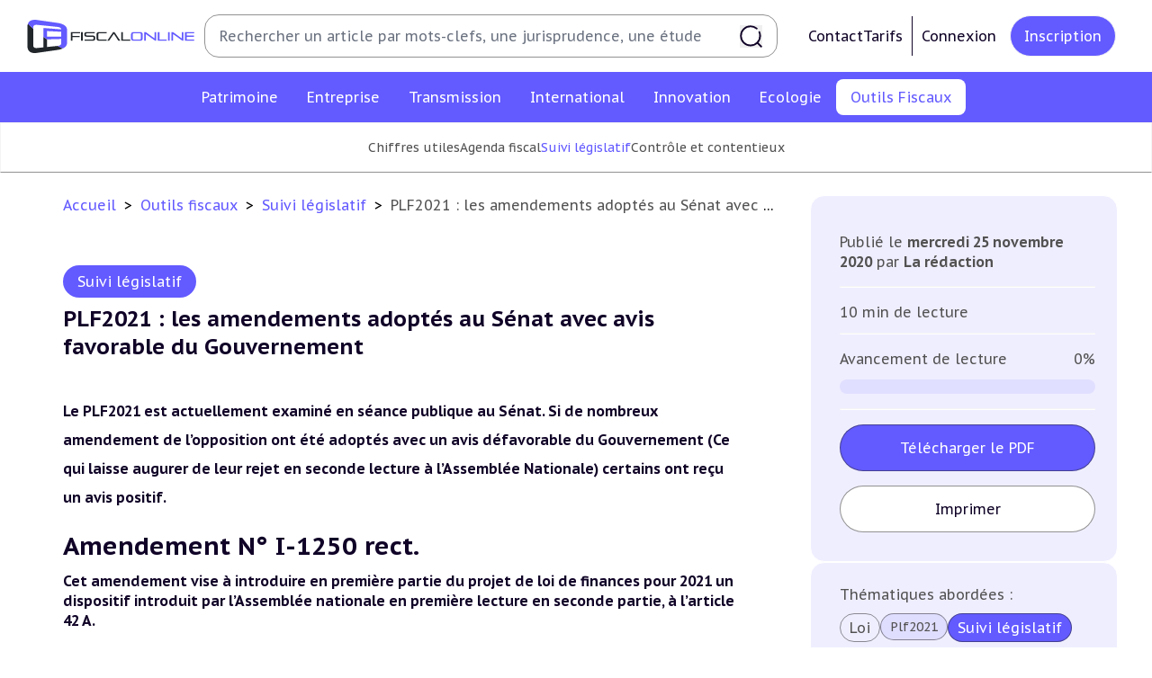

--- FILE ---
content_type: text/html; charset=UTF-8
request_url: https://fiscalonline.com/outils-fiscaux/plf2021-les-amendements-adoptes-au-senat-avec-avis-favorable-du-gouvernement
body_size: 194385
content:
<!DOCTYPE html>
<html lang="fr" xmlns:og="https://ogp.me/ns/">
<head>
    <meta charset="utf-8" />
    	<link rel="canonical" href="https://fiscalonline.com/outils-fiscaux/plf2021-les-amendements-adoptes-au-senat-avec-avis-favorable-du-gouvernement">
	<meta property="og:type" content="article"/>
	<meta property="og:url" content="http://fiscalonline.com/outils-fiscaux/plf2021-les-amendements-adoptes-au-senat-avec-avis-favorable-du-gouvernement"/>
	<meta name="title" property="og:title" content=" PLF2021 : les amendements adoptés au Sénat avec avis favorable du Gouvernement "/>
	<meta name="description" property="og:description" content="Le PLF2021 est actuellement examiné en séance publique au Sénat. Si de nombreux amendement de l’opposition ont été adoptés avec un avis défavorable du"/>
	<meta name="keyword" property="og:keyword" content=""/>
	<meta name="author" property="og:article:author" content=" La rédaction "/>
	<meta name="image" property="og:image" content="https://fiscalonline.com/build/images/preview.e2d8d0e5.png"/>
	<meta name="news_keywords" content=""/>
	<meta name="robots" content="noarchive"/>
	<meta name="robots" content="max-snippet:750">

    <meta name="turbo-cache-control" content="no-preview">

    <link rel="shortcut icon" href="/favicon.ico">

    <link rel="icon" type="image/svg" href="/build/images/favicon.cda93ce8.svg" sizes="16x16">
    <link rel="icon" type="image/svg" href="/build/images/favicon.cda93ce8.svg" sizes="32x32">
    <link rel="icon" type="image/svg" href="/build/images/favicon.cda93ce8.svg" sizes="96x96">
    <link rel="icon" type="image/svg" href="/build/images/favicon.cda93ce8.svg" sizes="36x36">
    <link rel="icon" type="image/svg" href="/build/images/favicon.cda93ce8.svg" sizes="48x48">
    <link rel="icon" type="image/svg" href="/build/images/favicon.cda93ce8.svg" sizes="72x72">
    <link rel="icon" type="image/svg" href="/build/images/favicon.cda93ce8.svg" sizes="144x144">
    <link rel="icon" type="image/svg" href="/build/images/favicon.cda93ce8.svg" sizes="192x192">
    <link rel="apple-touch-icon" type="image/svg" href="/build/images/favicon.cda93ce8.svg">
    <link rel="apple-touch-icon" type="image/svg" sizes="57x57" href="/build/images/favicon.cda93ce8.svg">
    <link rel="apple-touch-icon" type="image/svg" sizes="60x60" href="/build/images/favicon.cda93ce8.svg">
    <link rel="apple-touch-icon" type="image/svg" sizes="72x72" href="/build/images/favicon.cda93ce8.svg">
    <link rel="apple-touch-icon" type="image/svg" sizes="76x76" href="/build/images/favicon.cda93ce8.svg">
    <link rel="apple-touch-icon" type="image/svg" sizes="114x114" href="/build/images/favicon.cda93ce8.svg">
    <link rel="apple-touch-icon" type="image/svg" sizes="120x120" href="/build/images/favicon.cda93ce8.svg">
    <link rel="apple-touch-icon" type="image/svg" sizes="144x144" href="/build/images/favicon.cda93ce8.svg">
    <link rel="apple-touch-icon" type="image/svg" sizes="152x152" href="/build/images/favicon.cda93ce8.svg">
    <link rel="apple-touch-icon" type="image/svg" sizes="180x180" href="/build/images/favicon.cda93ce8.svg">

    <link rel="manifest" crossorigin="use-credentials" href="/manifest.json" />
    <link rel="mask-icon" href="/safari-pinned-tab.svg" />
    <meta name="msapplication-TileColor" content="#ffffff">
    <meta name="application-name" content="Fiscalonline" />
    <meta name="msapplication-TileImage" content="/build/images/Webclip_Fiscalonline.2ba212b5.png">
    <meta name="theme-color" content="#ffffff">
    <meta name="viewport" content="width=device-width, initial-scale=1.0"/>

    <link rel="preconnect" href="https://fonts.googleapis.com">
    <link rel="preconnect" href="https://fonts.gstatic.com" crossorigin>
    <link rel="alternate" type="application/rss+xml" href="http://fiscalonline.com/rss" title="Le Flux RSS de Fiscalonline">
    			<link rel="preconnect" href="https://assets.poool.fr">
		<link rel="dns-prefetch" href="https://assets.poool.fr">
	
        <title>Fiscalonline | PLF2021 : les amendements adoptés au Sénat avec avis favorable du Gouvernement</title>

    	        <style>html {font-size: 10px;}</style>
        <link rel="stylesheet" href="/build/709.4f9b1e9a.css" data-turbo-track="reload"><link rel="stylesheet" href="/build/app_css.895cda9e.css" data-turbo-track="reload">
        <link rel="stylesheet" href="/build/app_notifications_css.20cad494.css" data-turbo-track="reload">
    
	<link rel="stylesheet" href="/build/article_content_css.b4d0852c.css" data-turbo-track="reload">
    			<script id="poool-audit" src="https://assets.poool.fr/audit.min.js" async></script>
		<script id="poool-access" src="https://assets.poool.fr/access.min.js" async></script>
		<script>
			const auditScript = document.getElementById('poool-audit');
auditScript.addEventListener('load', () => {
const audit = Audit.init('aULb3aTqrVjFXESF4LbEauVeNjwAzFYYNMxudhyKcH0kexl9GEZyC4hxe9fYXJC8').config('cookies_enabled', true).sendEvent('page-view', {type: 'premium'});});
const accessScript = document.getElementById('poool-access');
accessScript.addEventListener('load', () => {
const access = Access.init('aULb3aTqrVjFXESF4LbEauVeNjwAzFYYNMxudhyKcH0kexl9GEZyC4hxe9fYXJC8').config('cookies_enabled', true).createPaywall({
target: '#paywall',
content: '.article-content',
mode: 'excerpt',
percent: 95,
pageType: 'premium'
});});
		</script>
		<script type="application/ld+json">
		{
		            "@context": "https://schema.org",
		            "@type": "Article",
		            "mainEntityOfPage": {
		                "@type": "WebPage",
		                "@id": "http://fiscalonline.com/outils-fiscaux/plf2021-les-amendements-adoptes-au-senat-avec-avis-favorable-du-gouvernement"
		            },
		            "headline": "
					PLF2021 : les amendements adoptés au Sénat avec avis favorable du Gouvernement
		",
		            "image": "http://fiscalonline.com/media/cache/resolve/og_image/tools.svg",
		            "datePublished": "2020-11-25T22:05:320",
		            "dateModified": "2022-03-21T23:20:390",
		            "author": {
		                "@type": "Person",
		                "name": "La rédaction"
		            },
		            "publisher": {
		                "name": "Fiscalonline",
		                "@type": "Organization",
		                "logo": {
		                    "@type": "ImageObject",
		                    "url": "http://fiscalonline.com/media/cache/og_image/media/meta/Favicon-Fiscalonline-couleur.png"
		                }
		            },
		            "description": "
					Le PLF2021 est actuellement examiné en séance publique au Sénat. Si de nombreux amendement de l’opposition ont été adoptés avec un avis défavorable du",
		            "isAccessibleForFree": "False",
		            "hasPart":
		            {
		                "@type": "WebPageElement",
		                "isAccessibleForFree": "False",
		                "cssSelector" : ".paywall"
		            }
		        }
	</script>
	        <script src="/build/runtime.6845bc32.js" defer data-turbo-track="reload"></script><script src="/build/419.24d0618b.js" defer data-turbo-track="reload"></script><script src="/build/906.dfcdb8f7.js" defer data-turbo-track="reload"></script><script src="/build/775.3cbd1c32.js" defer data-turbo-track="reload"></script><script src="/build/476.e2003b01.js" defer data-turbo-track="reload"></script><script src="/build/app_js.a37e75b5.js" defer data-turbo-track="reload"></script>
    
                        <script id="sfbx" src="//cdn.appconsent.io/loader.js" defer async></script>
            <script>
                const sfbxConsent = document.getElementById('sfbx');
                sfbxConsent.addEventListener('load', () => {
                    __tcfapi('init', 2, function() {}, {
                        appKey: '0a88adc5-c5ef-40e0-ae62-73b6e4a2720a',
                        privacyWidget: {
                            color: 'dark',
                            position: 'bottomLeft',
                            text: '',
                        }
                    })
                    __tcfapi('show', 2, function() {}, {
                        lazy: true,
                    })
                });
            </script>
        <!-- MANDATORY: BEGIN IAB STUB -->
        <script type="text/javascript">
            "use strict";!function(){var e=function(){var e,t="__tcfapiLocator",a=[],n=window;for(;n;){try{if(n.frames[t]){e=n;break}}catch(e){}if(n===window.top)break;n=n.parent}e||(!function e(){var a=n.document,r=!!n.frames[t];if(!r)if(a.body){var s=a.createElement("iframe");s.style.cssText="display:none",s.name=t,a.body.appendChild(s)}else setTimeout(e,5);return!r}(),n.__tcfapi=function(){for(var e,t=arguments.length,n=new Array(t),r=0;r<t;r++)n[r]=arguments[r];if(!n.length)return a;if("setGdprApplies"===n[0])n.length>3&&2===parseInt(n[1],10)&&"boolean"==typeof n[3]&&(e=n[3],"function"==typeof n[2]&&n[2]("set",!0));else if("ping"===n[0]){var s={gdprApplies:e,cmpLoaded:!1,cmpStatus:"stub"};"function"==typeof n[2]&&n[2](s)}else a.push(n)},n.addEventListener("message",(function(e){var t="string"==typeof e.data,a={};try{a=t?JSON.parse(e.data):e.data}catch(e){}var n=a.__tcfapiCall;n&&window.__tcfapi(n.command,n.version,(function(a,r){var s={__tcfapiReturn:{returnValue:a,success:r,callId:n.callId}};t&&(s=JSON.stringify(s)),e&&e.source&&e.source.postMessage&&e.source.postMessage(s,"*")}),n.parameter)}),!1))};"undefined"!=typeof module?module.exports=e:e()}();
        </script>
        <!-- MANDATORY: END IAB STUB -->
        <script type="text/javascript">
            (adsbygoogle=window.adsbygoogle||[]).pauseAdRequests=1,window.dataLayer=window.dataLayer||[],__tcfapi("addEventListener",2,function(e,n){if(n&&e.gdprApplies&&("tcloaded"===e.eventStatus||"useractioncomplete"===e.eventStatus)){if((adsbygoogle=window.adsbygoogle||[]).pauseAdRequests=0,e.purpose.consents)
                for(var s in window.dataLayer.push({AppConsent_IAB_PURPOSES:e.purpose.consents}),e.purpose.consents)e.purpose.consents[s]&&window.dataLayer.push({event:"appconsent_ctrl_"+s});var o,a;e.acExtraPurposes&&(o={},e.acExtraPurposes.forEach(function(e){o[e]=!0}),window.dataLayer.push({AppConsent_EXTRA_PURPOSES:o})),e.acExtraVendors&&(a={},e.acExtraVendors.forEach(function(e){a[e]=!0}),window.dataLayer.push({AppConsent_EXTRA_VENDORS:a})),e.purpose.consents&&e.vendor.consents&&("object"==typeof sfbxguardian&&e.purpose.consents[1]&&window.sfbxguardian.unblock(),"function"==typeof gtag&&(e.purpose.consents[1]&&e.vendor.consents[755]?gtag("consent","update",{analytics_storage:e.purpose.consents[7]||e.purpose.consents[9]?"granted":"denied",ad_storage:e.purpose.consents[3]?"granted":"denied "}):gtag("consent","update",{analytics_storage:"denied",ad_storage:"denied"})))}window.dataLayer.push({event:"appconsent_loaded"})});
        </script>
                                <!-- Global site tag (gtag.js) - Google Analytics -->
        <script async src="https://www.googletagmanager.com/gtag/js?id=G-0J62NN1M0T"></script>
        <script>
            window.dataLayer = window.dataLayer || [];
            function gtag(){dataLayer.push(arguments);}
            gtag('js', new Date());

            gtag('config', 'G-0J62NN1M0T');
        </script>
            </head>
<body class="font-pt-sans" data-controller="notification search-sidebar" data-action="click->search-sidebar#clickOutside"  data-notifications="[]">
    <header class="print:hidden md:fixed w-full z-20">
        <div  id="navbar" class="font-pt-sans flex text-center items-center bg-white justify-center lg:justify-start py-[1.6rem] px-12">
	<div class="flex items-center justify-center gap-8 flex-initial w-full">
		<a href="/" class="group cursor-pointer" title="Revenir à l&#039;accueil">
			<svg width="161" height="32" viewBox="0 0 161 32" fill="currentColor" class="w-[22rem] sm:w-[18.7rem] h-[3.7rem]" aria-hidden="true"><path d="M43.3764 16.7405V20.2003H41.7471V11.7976H50.6258V13.0385H43.374V15.4948H50.1346V16.7358L43.3764 16.7405ZM51.5709 20.2003V11.7976H53.2084V20.2003H51.5709ZM54.971 20.2003V18.9593H62.4778C63.2135 18.9593 63.555 18.6844 63.555 18.1826V17.1229C63.555 16.6188 63.2123 16.3463 62.4778 16.3463H57.3864C55.426 16.3463 54.6763 15.5205 54.6763 14.3146V13.8281C54.6763 12.6222 55.426 11.7964 57.3864 11.7964H64.6978V13.0374H57.3969C56.6612 13.0374 56.3196 13.3122 56.3196 13.814V14.3287C56.3196 14.8293 56.6623 15.1053 57.3969 15.1053H62.4883C64.451 15.1053 65.1984 15.9311 65.1984 17.1335V18.1709C65.1984 19.3768 64.4522 20.1991 62.4883 20.1991L54.971 20.2003ZM69.1763 20.2003C67.2137 20.2003 66.4639 19.3745 66.4639 18.1721V13.8292C66.4639 12.6233 67.2137 11.7976 69.1763 11.7976H76.1322V13.0385H69.1763C68.4406 13.0385 68.0956 13.3134 68.0956 13.8152V18.1826C68.0956 18.6867 68.4465 18.9593 69.1763 18.9593H76.1322V20.2003H69.1763ZM87.5023 20.2003L83.0506 13.4327L78.5253 20.2003H76.7112L82.4506 11.7976H83.6413L89.3433 20.2003H87.5023ZM90.1468 20.2003V11.7976H91.7937V18.9534H98.8022V20.1944L90.1468 20.2003Z" fill="#21262B"></path><path d="M102.347 20.2001C100.385 20.2001 99.6348 19.3743 99.6348 18.1719V13.829C99.6348 12.6231 100.385 11.7974 102.347 11.7974H108.049C110.012 11.7974 110.762 12.6231 110.762 13.829V18.1719C110.762 19.3778 110.012 20.2001 108.049 20.2001H102.347ZM109.131 13.815C109.131 13.3144 108.78 13.0384 108.05 13.0384H102.342C101.607 13.0384 101.262 13.3132 101.262 13.815V18.1824C101.262 18.6866 101.613 18.9591 102.342 18.9591H108.044C108.78 18.9591 109.125 18.6842 109.125 18.1824L109.131 13.815ZM122.931 20.2001L113.717 13.6665V20.2071H112.303V11.7974H113.717L122.316 18.0397V11.7974H123.731V20.2001H122.931ZM125.324 20.2001V11.7974H126.967V18.9532H133.971V20.1942L125.324 20.2001ZM135.172 20.2001V11.7974H136.818V20.2001H135.172ZM149.094 20.2001L139.884 13.6665V20.2071H138.47V11.7974H139.884L148.484 18.0397V11.7974H149.898V20.2001H149.094ZM151.487 20.2001V11.7974H160.37V13.0384H153.118V15.1437H160.011V16.3824H153.118V18.9556H160.37V20.1966L151.487 20.2001Z" fill="#635AFF"></path><path d="M29.1511 25.1312C29.061 25.1312 28.9733 25.1558 28.868 25.164L18.829 26.1792V18.8304C17.4149 17.8701 16.7236 17.3718 15.3131 16.3531V26.536L9.31045 27.1465C6.78403 27.4027 5.60502 26.4529 5.60502 24.502V8.53753C3.85972 7.03287 2.15077 5.48655 0.479655 3.8999C0.145449 4.94073 -0.0161476 6.02924 0.00127204 7.12226V24.8669C0.00127204 29.7911 2.57448 32.7854 9.3046 31.8193L28.8739 29.0063C30.6543 28.7841 32.3937 28.3079 34.039 27.5922C32.3828 26.8264 30.7526 26.0057 29.1511 25.1312Z" fill="#21262B"></path><path d="M5.60966 7.50135C5.60966 5.54687 6.78865 4.60063 9.31508 4.85328L28.8855 6.83231C31.247 7.06624 32.4295 7.90604 32.5629 9.22657L15.3259 7.88616V16.3438C16.4784 17.1968 17.6507 18.0228 18.8418 18.8211L32.5863 18.4328V22.4728C32.5863 23.9067 31.4892 24.8237 29.1522 25.1173C31.109 26.17 32.088 26.6636 34.046 27.5946C36.9701 26.2484 38.1842 24.3337 38.1842 22.0377V9.96227C38.1842 6.61242 35.611 3.95733 28.8808 2.99121L9.31274 0.184066C4.22129 -0.54813 1.5007 0.946672 0.487793 3.91054C2.15857 5.49732 3.86552 7.04555 5.60732 8.55402L5.60966 7.50135ZM32.5886 16.1438H18.8418V10.8372L32.5863 11.5389L32.5886 16.1438Z" fill="#635AFF"></path></svg>
		</a>
		<form method="get" class="hidden relative lg:flex flex-1 items-center h-[4.8rem] ml-4 mr-[2.4rem] w-full border border-gray-600 rounded-[1.6rem] pl-[1.6rem] pr-[1.6rem] py-[7px] navbar-search search-form" action="/recherche" name="recherche">
			<input type="text" name="recherche[term]" placeholder="Rechercher un article par mots-clefs, une jurisprudence, une étude" data-action="focus->search-sidebar#toggle" class="text-black-content text-app-base leading-[160%] border-none grow py-2 pr-6 focus:border-none focus:outline-none focus:ring-transparent placeholder:text-app-base placeholder:leading-[160%]">
			<button class="bg-none border-none cursor-pointer p-0 flex items-center justify-center" type="submit">
				<svg width="1em" height="1em" viewBox="0 0 20 20" fill="currentColor" class="stroke-black-content text-white w-10 h-10" aria-hidden="true"><path d="M19 18.9998L15.5967 15.5961M15.0035 2.99976C13.5216 1.75172 11.6082 0.999756 9.51925 0.999756C4.8142 0.999756 1 4.81439 1 9.51999C1 14.2256 4.8142 18.0402 9.51925 18.0402C14.2243 18.0402 18.0385 14.2256 18.0385 9.51999C18.0385 8.33772 17.7977 7.21169 17.3625 6.18827" stroke-width="1.5" stroke-linecap="round"></path></svg>
			</button>
		</form>
		<div class="hidden lg:flex lg:gap-x-4 justify-between items-center px-4 xl:px-4">
											<div class="flex gap-8">
					<a class="cursor-pointer flex gap-2 text-app-base text-black-content hover:text-violet items-center" href="/nous-contacter">
						Contact
					</a>
					<a class="cursor-pointer flex gap-2 text-app-base text-black-content hover:text-violet items-center" href="/nos-abonnements">
						Tarifs
					</a>
				</div>
				<a href="/connexion" class="cursor-pointer flex items-center gap-2 ml-4 p-4 border border-black-content border-y-0 border-r-0 text-app-base text-black-content hover:text-violet" title="Connexion">
					Connexion
				</a>
				<a href="/creer-mon-compte" class="cursor-pointer flex items-center px-6 py-4 ml-2 rounded-[5rem] bg-violet hover:bg-white text-app-base text-white hover:text-black-content border hover:border-gray-600" title="Inscription">
					Inscription
				</a>
					</div>
	</div>
</div>

        <div  id="search-sidebar" class="z-10 bg-white fixed w-full h-screen md:h-auto top-0 lg:top-auto hidden opacity-0 content-center m-0 pb-48 lg:p-0 lg:py-4 overflow-y-scroll lg:overflow-visible transition-all duration-300 shadow">
    <button
        class="group relative top-6 left-[85%] border-2 border-transparent hover:border-violet rounded-full cursor-pointer hover:rotate-90 transition-all duration-150" data-action="click->search-sidebar#close">
        <svg xmlns="http://www.w3.org/2000/svg"
             class="h-10 w-10 relative text-violet"
             fill="none"
             viewBox="0 0 24 24" stroke="currentColor">
            <path stroke-linecap="round" stroke-linejoin="round" stroke-width="2" d="M6 18L18 6M6 6l12 12"/>
        </svg>
    </button>
    <p class="hidden lg:block font-bold text-app-2xl uppercase pl-[5.5rem]">Recherche avancée</p>
    <form action="/recherche" method="get" name="recherche"
          class="search-form text-black-content text-app-base leading-[1.4em] flex flex-col lg:flex-row flex-wrap w-full gap-x-8">
        <div class="p-4 flex-1 self-stretch">
            <div class="mx-auto lg:mx-[4.5rem] mt-0 lg:mt-10 relative w-11/12 sm:w-full md:w-[44.5rem] lg:w-auto">
                <label for="search-term" class="block mb-4 ml-1">
                    Par mot(s) clé(s)
                </label>
                <input type="text" id="search-term" name="recherche[term]" placeholder=" "
                                              class="text-app-base leading-[1.4em] border border-gray-600 h-[4.8rem] w-full md:w-[44.5rem] lg:w-full rounded-[1.2rem] p-6 focus:ring-gray-dark focus:border-gray-dark">
            </div>
            <div
                class="mx-auto lg:mx-[4.5rem] mt-0 lg:mt-10 relative w-11/12 sm:w-full md:w-[44.5rem] lg:w-auto" data-controller="tag">
                <p class="block mb-4 ml-1">
                    Par tag(s)...
                </p>
                <input type="text" id="search-tag"
                       placeholder=" " data-controller="autocomplete" data-autocomplete-url-value="/tags/list" data-autocomplete-set-choice-outside-input-value="true" data-autocomplete-key-value="name" data-autocomplete-tag-search-value="true"
                       data-action="autocomplete:choice:selected->tag#add"
                       class="text-app-base leading-[1.4em] border border-gray-600 h-[4.8rem] w-full md:w-[44.5rem] lg:w-full rounded-[1.2rem] p-6 focus:ring-gray-dark focus:border-gray-dark">
                <input type="hidden"
                       name="recherche[tag]"
                                           data-tag-target="tagsListInput" >
            </div>
        </div>
        <div class="p-4 flex-1 self-stretch">
            <div class="search-input w-11/12 sm:w-full md:w-[44.5rem] lg:w-full mx-auto mt-0 lg:mt-10 relative">
                <p class="block mb-4 ml-1 sm:w-full md:w-[44.5rem] lg:w-full">
                    Par catégorie
                </p>
                <input type="hidden" name="recherche[categorie]"
                                           data-controller="select-custom" data-select-custom-header-value="Sélectionner une catégorie" data-select-custom-choices-value="[{&quot;route&quot;:&quot;app_category_show&quot;,&quot;params&quot;:{&quot;slug&quot;:&quot;patrimoine&quot;},&quot;name&quot;:&quot;Fiscalit\u00e9 du patrimoine&quot;,&quot;nameFormatted&quot;:&quot;Patrimoine&quot;,&quot;slug&quot;:&quot;patrimoine&quot;},{&quot;route&quot;:&quot;app_category_show&quot;,&quot;params&quot;:{&quot;slug&quot;:&quot;Entreprise&quot;},&quot;name&quot;:&quot;Fiscalit\u00e9 des entreprises&quot;,&quot;nameFormatted&quot;:&quot;Entreprise&quot;,&quot;slug&quot;:&quot;Entreprise&quot;},{&quot;route&quot;:&quot;app_category_show&quot;,&quot;params&quot;:{&quot;slug&quot;:&quot;Transmission&quot;},&quot;name&quot;:&quot;Transmission d\u2019entreprises&quot;,&quot;nameFormatted&quot;:&quot;Transmission&quot;,&quot;slug&quot;:&quot;Transmission&quot;},{&quot;route&quot;:&quot;app_category_show&quot;,&quot;params&quot;:{&quot;slug&quot;:&quot;International&quot;},&quot;name&quot;:&quot;Fiscalit\u00e9 internationale&quot;,&quot;nameFormatted&quot;:&quot;International&quot;,&quot;slug&quot;:&quot;International&quot;},{&quot;route&quot;:&quot;app_category_show&quot;,&quot;params&quot;:{&quot;slug&quot;:&quot;Innovation&quot;},&quot;name&quot;:&quot;E-fiscalit\u00e9 et Innovation&quot;,&quot;nameFormatted&quot;:&quot;Innovation&quot;,&quot;slug&quot;:&quot;Innovation&quot;},{&quot;route&quot;:&quot;app_category_show&quot;,&quot;params&quot;:{&quot;slug&quot;:&quot;Ecologie&quot;},&quot;name&quot;:&quot;Fiscalit\u00e9 \u00e9cologique&quot;,&quot;nameFormatted&quot;:&quot;Ecologie&quot;,&quot;slug&quot;:&quot;Ecologie&quot;},{&quot;route&quot;:&quot;app_category_show&quot;,&quot;params&quot;:{&quot;slug&quot;:&quot;outils-fiscaux&quot;},&quot;name&quot;:&quot;Outils fiscaux&quot;,&quot;nameFormatted&quot;:&quot;Outils Fiscaux&quot;,&quot;slug&quot;:&quot;outils-fiscaux&quot;},{&quot;route&quot;:&quot;app_category_show&quot;,&quot;params&quot;:{&quot;slug&quot;:&quot;on-en-parle&quot;},&quot;name&quot;:&quot;On en parle&quot;,&quot;nameFormatted&quot;:&quot;On en parle&quot;,&quot;slug&quot;:&quot;on-en-parle&quot;}]" data-select-custom-type-value="category" data-select-custom-element-id-to-update-value="multiple-subCategory-body">
            </div>
            <div class="search-input w-11/12 sm:w-full md:w-[44.5rem] lg:w-full mx-auto mt-10 relative">
                <p class="block mb-4 ml-1">
                    Par sous-catégorie(s)
                </p>
                <input type="hidden" name="recherche[sous-categories]"
                                           data-controller="select-multiple-checkbox" data-select-multiple-checkbox-header-value="Sélectionner une/des sous-catégorie(s)" data-select-multiple-checkbox-choices-value="{&quot;Fiscalit\u00e9 du patrimoine&quot;:[{&quot;route&quot;:&quot;app_sub_category_show&quot;,&quot;params&quot;:{&quot;category_slug&quot;:&quot;patrimoine&quot;,&quot;slug&quot;:&quot;Impot-sur-le-revenu&quot;},&quot;name&quot;:&quot;Imp\u00f4t sur le revenu&quot;,&quot;nameFormatted&quot;:null,&quot;slug&quot;:&quot;Impot-sur-le-revenu&quot;},{&quot;route&quot;:&quot;app_sub_category_show&quot;,&quot;params&quot;:{&quot;category_slug&quot;:&quot;patrimoine&quot;,&quot;slug&quot;:&quot;Plus-values-immobilieres&quot;},&quot;name&quot;:&quot;Plus-values immobili\u00e8res&quot;,&quot;nameFormatted&quot;:null,&quot;slug&quot;:&quot;Plus-values-immobilieres&quot;},{&quot;route&quot;:&quot;app_sub_category_show&quot;,&quot;params&quot;:{&quot;category_slug&quot;:&quot;patrimoine&quot;,&quot;slug&quot;:&quot;Impot-sur-la-fortune&quot;},&quot;name&quot;:&quot;Imp\u00f4t sur la fortune&quot;,&quot;nameFormatted&quot;:null,&quot;slug&quot;:&quot;Impot-sur-la-fortune&quot;},{&quot;route&quot;:&quot;app_sub_category_show&quot;,&quot;params&quot;:{&quot;category_slug&quot;:&quot;patrimoine&quot;,&quot;slug&quot;:&quot;Droits-de-mutation&quot;},&quot;name&quot;:&quot;Droits de mutation&quot;,&quot;nameFormatted&quot;:null,&quot;slug&quot;:&quot;Droits-de-mutation&quot;},{&quot;route&quot;:&quot;app_sub_category_show&quot;,&quot;params&quot;:{&quot;category_slug&quot;:&quot;patrimoine&quot;,&quot;slug&quot;:&quot;Impots-Fonciers&quot;},&quot;name&quot;:&quot;Imp\u00f4ts Fonciers&quot;,&quot;nameFormatted&quot;:null,&quot;slug&quot;:&quot;Impots-Fonciers&quot;},{&quot;route&quot;:&quot;app_sub_category_show&quot;,&quot;params&quot;:{&quot;category_slug&quot;:&quot;patrimoine&quot;,&quot;slug&quot;:&quot;Prelevements-sociaux&quot;},&quot;name&quot;:&quot;Pr\u00e9l\u00e8vements sociaux&quot;,&quot;nameFormatted&quot;:null,&quot;slug&quot;:&quot;Prelevements-sociaux&quot;},{&quot;route&quot;:&quot;app_sub_category_show&quot;,&quot;params&quot;:{&quot;category_slug&quot;:&quot;patrimoine&quot;,&quot;slug&quot;:&quot;Produits-financiers&quot;},&quot;name&quot;:&quot;Produits financiers&quot;,&quot;nameFormatted&quot;:null,&quot;slug&quot;:&quot;Produits-financiers&quot;}],&quot;Fiscalit\u00e9 des entreprises&quot;:[{&quot;route&quot;:&quot;app_sub_category_show&quot;,&quot;params&quot;:{&quot;category_slug&quot;:&quot;Entreprise&quot;,&quot;slug&quot;:&quot;Impot-sur-les-societes&quot;},&quot;name&quot;:&quot;Imp\u00f4t sur les soci\u00e9t\u00e9s&quot;,&quot;nameFormatted&quot;:null,&quot;slug&quot;:&quot;Impot-sur-les-societes&quot;},{&quot;route&quot;:&quot;app_sub_category_show&quot;,&quot;params&quot;:{&quot;category_slug&quot;:&quot;Entreprise&quot;,&quot;slug&quot;:&quot;Revenus-professionnels&quot;},&quot;name&quot;:&quot;Revenus professionnels&quot;,&quot;nameFormatted&quot;:null,&quot;slug&quot;:&quot;Revenus-professionnels&quot;},{&quot;route&quot;:&quot;app_sub_category_show&quot;,&quot;params&quot;:{&quot;category_slug&quot;:&quot;Entreprise&quot;,&quot;slug&quot;:&quot;TVA&quot;},&quot;name&quot;:&quot;TVA&quot;,&quot;nameFormatted&quot;:null,&quot;slug&quot;:&quot;TVA&quot;},{&quot;route&quot;:&quot;app_sub_category_show&quot;,&quot;params&quot;:{&quot;category_slug&quot;:&quot;Entreprise&quot;,&quot;slug&quot;:&quot;CET&quot;},&quot;name&quot;:&quot;CET&quot;,&quot;nameFormatted&quot;:null,&quot;slug&quot;:&quot;CET&quot;},{&quot;route&quot;:&quot;app_sub_category_show&quot;,&quot;params&quot;:{&quot;category_slug&quot;:&quot;Entreprise&quot;,&quot;slug&quot;:&quot;Droits-d-enregistrements&quot;},&quot;name&quot;:&quot;Droits d\u2019enregistrements&quot;,&quot;nameFormatted&quot;:null,&quot;slug&quot;:&quot;Droits-d-enregistrements&quot;},{&quot;route&quot;:&quot;app_sub_category_show&quot;,&quot;params&quot;:{&quot;category_slug&quot;:&quot;Entreprise&quot;,&quot;slug&quot;:&quot;Taxes-diverses&quot;},&quot;name&quot;:&quot;Taxes diverses&quot;,&quot;nameFormatted&quot;:null,&quot;slug&quot;:&quot;Taxes-diverses&quot;},{&quot;route&quot;:&quot;app_sub_category_show&quot;,&quot;params&quot;:{&quot;category_slug&quot;:&quot;Entreprise&quot;,&quot;slug&quot;:&quot;Fiscalite-sociale&quot;},&quot;name&quot;:&quot;Fiscalit\u00e9 sociale&quot;,&quot;nameFormatted&quot;:null,&quot;slug&quot;:&quot;Fiscalite-sociale&quot;},{&quot;route&quot;:&quot;app_sub_category_show&quot;,&quot;params&quot;:{&quot;category_slug&quot;:&quot;Entreprise&quot;,&quot;slug&quot;:&quot;Corporate&quot;},&quot;name&quot;:&quot;Corporate&quot;,&quot;nameFormatted&quot;:null,&quot;slug&quot;:&quot;Corporate&quot;}],&quot;Transmission d\u2019entreprises&quot;:[{&quot;route&quot;:&quot;app_sub_category_show&quot;,&quot;params&quot;:{&quot;category_slug&quot;:&quot;Transmission&quot;,&quot;slug&quot;:&quot;Plus-values-professionnelles&quot;},&quot;name&quot;:&quot;Plus-values professionnelles&quot;,&quot;nameFormatted&quot;:null,&quot;slug&quot;:&quot;Plus-values-professionnelles&quot;},{&quot;route&quot;:&quot;app_sub_category_show&quot;,&quot;params&quot;:{&quot;category_slug&quot;:&quot;Transmission&quot;,&quot;slug&quot;:&quot;Plus-values-mobilieres&quot;},&quot;name&quot;:&quot;Plus-values mobili\u00e8res&quot;,&quot;nameFormatted&quot;:null,&quot;slug&quot;:&quot;Plus-values-mobilieres&quot;},{&quot;route&quot;:&quot;app_sub_category_show&quot;,&quot;params&quot;:{&quot;category_slug&quot;:&quot;Transmission&quot;,&quot;slug&quot;:&quot;Droits-de-mutation-et-Dutreil&quot;},&quot;name&quot;:&quot;Droits de mutation et Dutreil&quot;,&quot;nameFormatted&quot;:null,&quot;slug&quot;:&quot;Droits-de-mutation-et-Dutreil&quot;},{&quot;route&quot;:&quot;app_sub_category_show&quot;,&quot;params&quot;:{&quot;category_slug&quot;:&quot;Transmission&quot;,&quot;slug&quot;:&quot;Dispense-de-TVA&quot;},&quot;name&quot;:&quot;Dispense de TVA&quot;,&quot;nameFormatted&quot;:null,&quot;slug&quot;:&quot;Dispense-de-TVA&quot;}],&quot;Fiscalit\u00e9 internationale&quot;:[{&quot;route&quot;:&quot;app_sub_category_show&quot;,&quot;params&quot;:{&quot;category_slug&quot;:&quot;International&quot;,&quot;slug&quot;:&quot;Conventions-fiscales&quot;},&quot;name&quot;:&quot;Conventions fiscales&quot;,&quot;nameFormatted&quot;:null,&quot;slug&quot;:&quot;Conventions-fiscales&quot;},{&quot;route&quot;:&quot;app_sub_category_show&quot;,&quot;params&quot;:{&quot;category_slug&quot;:&quot;International&quot;,&quot;slug&quot;:&quot;Fiscalite-a-l-etranger&quot;},&quot;name&quot;:&quot;Fiscalit\u00e9 \u00e0 l&#039;\u00e9tranger&quot;,&quot;nameFormatted&quot;:null,&quot;slug&quot;:&quot;Fiscalite-a-l-etranger&quot;},{&quot;route&quot;:&quot;app_sub_category_show&quot;,&quot;params&quot;:{&quot;category_slug&quot;:&quot;International&quot;,&quot;slug&quot;:&quot;Fiscalite-communautaire&quot;},&quot;name&quot;:&quot;Fiscalit\u00e9 communautaire&quot;,&quot;nameFormatted&quot;:null,&quot;slug&quot;:&quot;Fiscalite-communautaire&quot;},{&quot;route&quot;:&quot;app_sub_category_show&quot;,&quot;params&quot;:{&quot;category_slug&quot;:&quot;International&quot;,&quot;slug&quot;:&quot;Evasion-fiscale&quot;},&quot;name&quot;:&quot;Evasion fiscale&quot;,&quot;nameFormatted&quot;:null,&quot;slug&quot;:&quot;Evasion-fiscale&quot;},{&quot;route&quot;:&quot;app_sub_category_show&quot;,&quot;params&quot;:{&quot;category_slug&quot;:&quot;International&quot;,&quot;slug&quot;:&quot;Trust&quot;},&quot;name&quot;:&quot;Trust&quot;,&quot;nameFormatted&quot;:null,&quot;slug&quot;:&quot;Trust&quot;},{&quot;route&quot;:&quot;app_sub_category_show&quot;,&quot;params&quot;:{&quot;category_slug&quot;:&quot;International&quot;,&quot;slug&quot;:&quot;Mobilite&quot;},&quot;name&quot;:&quot;Mobilit\u00e9&quot;,&quot;nameFormatted&quot;:null,&quot;slug&quot;:&quot;Mobilite&quot;},{&quot;route&quot;:&quot;app_sub_category_show&quot;,&quot;params&quot;:{&quot;category_slug&quot;:&quot;International&quot;,&quot;slug&quot;:&quot;Prix-de-transfert&quot;},&quot;name&quot;:&quot;Prix de transfert&quot;,&quot;nameFormatted&quot;:null,&quot;slug&quot;:&quot;Prix-de-transfert&quot;}],&quot;E-fiscalit\u00e9 et Innovation&quot;:[{&quot;route&quot;:&quot;app_sub_category_show&quot;,&quot;params&quot;:{&quot;category_slug&quot;:&quot;Innovation&quot;,&quot;slug&quot;:&quot;Credit-impot-recherche-innovation&quot;},&quot;name&quot;:&quot;Cr\u00e9dit imp\u00f4t recherche-innovation&quot;,&quot;nameFormatted&quot;:null,&quot;slug&quot;:&quot;Credit-impot-recherche-innovation&quot;},{&quot;route&quot;:&quot;app_sub_category_show&quot;,&quot;params&quot;:{&quot;category_slug&quot;:&quot;Innovation&quot;,&quot;slug&quot;:&quot;Structures-Innovantes&quot;},&quot;name&quot;:&quot;Structures Innovantes&quot;,&quot;nameFormatted&quot;:null,&quot;slug&quot;:&quot;Structures-Innovantes&quot;},{&quot;route&quot;:&quot;app_sub_category_show&quot;,&quot;params&quot;:{&quot;category_slug&quot;:&quot;Innovation&quot;,&quot;slug&quot;:&quot;Marques-et-brevets&quot;},&quot;name&quot;:&quot;Marques et brevets&quot;,&quot;nameFormatted&quot;:null,&quot;slug&quot;:&quot;Marques-et-brevets&quot;},{&quot;route&quot;:&quot;app_sub_category_show&quot;,&quot;params&quot;:{&quot;category_slug&quot;:&quot;Innovation&quot;,&quot;slug&quot;:&quot;Commerce-electronique&quot;},&quot;name&quot;:&quot;Commerce \u00e9lectronique&quot;,&quot;nameFormatted&quot;:null,&quot;slug&quot;:&quot;Commerce-electronique&quot;},{&quot;route&quot;:&quot;app_sub_category_show&quot;,&quot;params&quot;:{&quot;category_slug&quot;:&quot;Innovation&quot;,&quot;slug&quot;:&quot;Culture-et-media&quot;},&quot;name&quot;:&quot;Culture et m\u00e9dia&quot;,&quot;nameFormatted&quot;:null,&quot;slug&quot;:&quot;Culture-et-media&quot;},{&quot;route&quot;:&quot;app_sub_category_show&quot;,&quot;params&quot;:{&quot;category_slug&quot;:&quot;Innovation&quot;,&quot;slug&quot;:&quot;Actifs-Numeriques&quot;},&quot;name&quot;:&quot;Actifs Num\u00e9riques&quot;,&quot;nameFormatted&quot;:null,&quot;slug&quot;:&quot;Actifs-Numeriques&quot;}],&quot;Fiscalit\u00e9 \u00e9cologique&quot;:[{&quot;route&quot;:&quot;app_sub_category_show&quot;,&quot;params&quot;:{&quot;category_slug&quot;:&quot;Ecologie&quot;,&quot;slug&quot;:&quot;Lutte-contre-les-pollutions&quot;},&quot;name&quot;:&quot;Lutte contre les pollutions&quot;,&quot;nameFormatted&quot;:null,&quot;slug&quot;:&quot;Lutte-contre-les-pollutions&quot;},{&quot;route&quot;:&quot;app_sub_category_show&quot;,&quot;params&quot;:{&quot;category_slug&quot;:&quot;Ecologie&quot;,&quot;slug&quot;:&quot;Biodiversite-et-ressources-naturelles&quot;},&quot;name&quot;:&quot;Biodiversit\u00e9 et ressources naturelles&quot;,&quot;nameFormatted&quot;:null,&quot;slug&quot;:&quot;Biodiversite-et-ressources-naturelles&quot;},{&quot;route&quot;:&quot;app_sub_category_show&quot;,&quot;params&quot;:{&quot;category_slug&quot;:&quot;Ecologie&quot;,&quot;slug&quot;:&quot;Transition-energetique&quot;},&quot;name&quot;:&quot;Transition \u00e9nerg\u00e9tique&quot;,&quot;nameFormatted&quot;:null,&quot;slug&quot;:&quot;Transition-energetique&quot;}],&quot;Outils fiscaux&quot;:[{&quot;route&quot;:&quot;app_sub_category_show&quot;,&quot;params&quot;:{&quot;category_slug&quot;:&quot;outils-fiscaux&quot;,&quot;slug&quot;:&quot;Chiffres-utiles&quot;},&quot;name&quot;:&quot;Chiffres utiles&quot;,&quot;nameFormatted&quot;:null,&quot;slug&quot;:&quot;Chiffres-utiles&quot;},{&quot;route&quot;:&quot;app_sub_category_show&quot;,&quot;params&quot;:{&quot;category_slug&quot;:&quot;outils-fiscaux&quot;,&quot;slug&quot;:&quot;Agenda-fiscal&quot;},&quot;name&quot;:&quot;Agenda fiscal&quot;,&quot;nameFormatted&quot;:null,&quot;slug&quot;:&quot;Agenda-fiscal&quot;},{&quot;route&quot;:&quot;app_sub_category_show&quot;,&quot;params&quot;:{&quot;category_slug&quot;:&quot;outils-fiscaux&quot;,&quot;slug&quot;:&quot;Suivi-legislatif&quot;},&quot;name&quot;:&quot;Suivi l\u00e9gislatif&quot;,&quot;nameFormatted&quot;:null,&quot;slug&quot;:&quot;Suivi-legislatif&quot;},{&quot;route&quot;:&quot;app_sub_category_show&quot;,&quot;params&quot;:{&quot;category_slug&quot;:&quot;outils-fiscaux&quot;,&quot;slug&quot;:&quot;Controle-et-contentieux&quot;},&quot;name&quot;:&quot;Contr\u00f4le et contentieux&quot;,&quot;nameFormatted&quot;:null,&quot;slug&quot;:&quot;Controle-et-contentieux&quot;}],&quot;On en parle&quot;:[{&quot;route&quot;:&quot;app_sub_category_show&quot;,&quot;params&quot;:{&quot;category_slug&quot;:&quot;on-en-parle&quot;,&quot;slug&quot;:&quot;Nomination-et-mouvement&quot;},&quot;name&quot;:&quot;Nomination et mouvement&quot;,&quot;nameFormatted&quot;:null,&quot;slug&quot;:&quot;Nomination-et-mouvement&quot;},{&quot;route&quot;:&quot;app_sub_category_show&quot;,&quot;params&quot;:{&quot;category_slug&quot;:&quot;on-en-parle&quot;,&quot;slug&quot;:&quot;Deals-levees-de-fonds&quot;},&quot;name&quot;:&quot;Deals &amp; lev\u00e9es de fonds&quot;,&quot;nameFormatted&quot;:null,&quot;slug&quot;:&quot;Deals-levees-de-fonds&quot;},{&quot;route&quot;:&quot;app_sub_category_show&quot;,&quot;params&quot;:{&quot;category_slug&quot;:&quot;on-en-parle&quot;,&quot;slug&quot;:&quot;Manifestations&quot;},&quot;name&quot;:&quot;Manifestations&quot;,&quot;nameFormatted&quot;:null,&quot;slug&quot;:&quot;Manifestations&quot;},{&quot;route&quot;:&quot;app_sub_category_show&quot;,&quot;params&quot;:{&quot;category_slug&quot;:&quot;on-en-parle&quot;,&quot;slug&quot;:&quot;Economie&quot;},&quot;name&quot;:&quot;Economie&quot;,&quot;nameFormatted&quot;:null,&quot;slug&quot;:&quot;Economie&quot;},{&quot;route&quot;:&quot;app_sub_category_show&quot;,&quot;params&quot;:{&quot;category_slug&quot;:&quot;on-en-parle&quot;,&quot;slug&quot;:&quot;Marche-de-l-art&quot;},&quot;name&quot;:&quot;March\u00e9 de l&#039;art&quot;,&quot;nameFormatted&quot;:null,&quot;slug&quot;:&quot;Marche-de-l-art&quot;}]}" data-select-multiple-checkbox-type-value="subCategory">
            </div>
            <div class="search-input w-11/12 sm:w-full md:w-[44.5rem] lg:w-full mx-auto mt-10 relative">
                <p class="block mb-4 ml-1">
                    Par source
                </p>
                <input type="hidden" name="recherche[source]"
                                           data-controller="select-custom" data-select-custom-header-value="Sélectionner une source" data-select-custom-choices-value="[{&quot;route&quot;:&quot;app_source_show&quot;,&quot;params&quot;:{&quot;name&quot;:&quot;Jurisprudence&quot;},&quot;name&quot;:&quot;Jurisprudence&quot;,&quot;nameFormatted&quot;:null,&quot;slug&quot;:&quot;Jurisprudence&quot;},{&quot;route&quot;:&quot;app_source_show&quot;,&quot;params&quot;:{&quot;name&quot;:&quot;Doctrine&quot;},&quot;name&quot;:&quot;Doctrine&quot;,&quot;nameFormatted&quot;:null,&quot;slug&quot;:&quot;Doctrine&quot;},{&quot;route&quot;:&quot;app_source_show&quot;,&quot;params&quot;:{&quot;name&quot;:&quot;R\u00e9glementaire&quot;},&quot;name&quot;:&quot;R\u00e9glementaire&quot;,&quot;nameFormatted&quot;:null,&quot;slug&quot;:&quot;R\u00e9glementaire&quot;},{&quot;route&quot;:&quot;app_source_show&quot;,&quot;params&quot;:{&quot;name&quot;:&quot;Loi&quot;},&quot;name&quot;:&quot;Loi&quot;,&quot;nameFormatted&quot;:null,&quot;slug&quot;:&quot;Loi&quot;},{&quot;route&quot;:&quot;app_source_show&quot;,&quot;params&quot;:{&quot;name&quot;:&quot;Etudes, synth\u00e8ses et rapports&quot;},&quot;name&quot;:&quot;Etudes, synth\u00e8ses et rapports&quot;,&quot;nameFormatted&quot;:null,&quot;slug&quot;:&quot;Etudes, synth\u00e8ses et rapports&quot;},{&quot;route&quot;:&quot;app_source_show&quot;,&quot;params&quot;:{&quot;name&quot;:&quot;Politique communautaire et internationnale&quot;},&quot;name&quot;:&quot;Politique communautaire et internationnale&quot;,&quot;nameFormatted&quot;:null,&quot;slug&quot;:&quot;Politique communautaire et internationnale&quot;},{&quot;route&quot;:&quot;app_source_show&quot;,&quot;params&quot;:{&quot;name&quot;:&quot;Analyses et points de vue&quot;},&quot;name&quot;:&quot;Analyses et points de vue&quot;,&quot;nameFormatted&quot;:null,&quot;slug&quot;:&quot;Analyses et points de vue&quot;}]" data-select-custom-type-value="source">
            </div>
        </div>
        <div class="mx-auto lg:mx-[4.5rem] mt-4 lg:mt-10 relative p-4 md:px-0 flex-1 self-stretch w-11/12 sm:w-full md:w-[44.5rem] lg:w-auto">
            <p class="block mb-4 ml-1">
                Par date de publication
            </p>
            <div class="pb-10" data-controller="datepicker">
                <div class="relative">
                    <label>
                        <input type="text" name="recherche[startDate]"
                               data-input
                               placeholder="Date de début"
                                                              class="text-app-base leading-[1.4em] w-full md:w-[44.5rem] lg:w-full h-[4.8rem] border border-gray-600 rounded-[1.2rem] p-6 transition-all duration-150 focus:ring-gray-600 focus:border-gray-600 placeholder:text-black-content">
                    </label>
                    <button type="button"
                            class="absolute top-1/2 -translate-y-1/2 right-4"
                            data-toggle>
                        <svg width="1em" height="1em" viewBox="0 0 24 24" fill="currentColor" class="h-7 w-7 text-black-content opacity-80" aria-hidden="true"><path fill="currentColor" d="M17 3h4a1 1 0 0 1 1 1v16a1 1 0 0 1-1 1H3a1 1 0 0 1-1-1V4a1 1 0 0 1 1-1h4V1h2v2h6V1h2zM4 9v10h16V9zm2 2h2v2H6zm5 0h2v2h-2zm5 0h2v2h-2z"></path></svg>
                    </button>
                </div>
            </div>
            <div class="top-0 lg:top-10 relative" data-controller="datepicker">
                <label>
                    <input type="text" name="recherche[endDate]"
                           data-input
                           placeholder="Date de fin"
                                                      class="text-app-base leading-[1.4em] w-full md:w-[44.5rem] lg:w-full h-[4.8rem] border border-gray-600 rounded-[1.2rem] p-6 transition-all duration-150 focus:ring-gray-600 focus:border-gray-600 placeholder:text-black-content">
                </label>
                <button type="button" class="absolute top-1/2 -translate-y-1/2 right-4"
                        data-toggle>
                    <svg width="1em" height="1em" viewBox="0 0 24 24" fill="currentColor" class="h-7 w-7 text-black-content opacity-80" aria-hidden="true"><path fill="currentColor" d="M17 3h4a1 1 0 0 1 1 1v16a1 1 0 0 1-1 1H3a1 1 0 0 1-1-1V4a1 1 0 0 1 1-1h4V1h2v2h6V1h2zM4 9v10h16V9zm2 2h2v2H6zm5 0h2v2h-2zm5 0h2v2h-2z"></path></svg>
                </button>
            </div>
            <div class="relative flex justify-evenly lg:justify-start p-0 lg:left-[15%] gap-14 mt-12 lg:mt-32 font-nunito">
                <button
                    data-action="click->search-sidebar#resetValues"
                    class="search-submit-clean text-app-s font-medium leading-[1.3em] underline hover:text-violet"
                    id="resetFiltersButton" type="reset">
                    Réinitialiser les filtres
                </button>
                <button class="align-center bg-violet hover:bg-white hover:text-black-content text-app-l text-white py-[1%] px-[3%] rounded-full transition-bg duration-300"
                        type="submit">
                    Rechercher
                </button>
            </div>
        </div>
    </form>
</div>

        <div
    data-controller="category-dropdown" data-category-dropdown-current-category-slug-value="outils-fiscaux" data-category-dropdown-current-sub-category-slug-value="Suivi-legislatif"
     class="hidden relative bg-violet h-[5.6rem] py-[.8rem] lg:flex items-center justify-center transition-all">
    <div class="m-0 flex justify-between items-center h-full">
        <ul class="category hidden lg:inline-flex gap-[.8rem] h-full">
                                                <li data-id="patrimoine"
                        data-category-dropdown-target="category"
                        data-action="mouseenter->category-dropdown#toggle mouseleave->category-dropdown#changeState"
                        class="group flex text-center justify-center items-center text-white hover:text-violet hover:bg-white rounded-[.8rem] aria-selected:bg-white aria-selected:text-violet transition-bg duration-200"
                    >
                        <a href="/rubriques/patrimoine"
                           class="text-app-base leading-[1.4em] px-[1.6rem] py-4"
                           title="Voir les articles de la catégorie Fiscalité Du Patrimoine">
                            <span class="pt-2">Patrimoine</span>
                        </a>
                    </li>
                                                                <li data-id="Entreprise"
                        data-category-dropdown-target="category"
                        data-action="mouseenter->category-dropdown#toggle mouseleave->category-dropdown#changeState"
                        class="group flex text-center justify-center items-center text-white hover:text-violet hover:bg-white rounded-[.8rem] aria-selected:bg-white aria-selected:text-violet transition-bg duration-200"
                    >
                        <a href="/rubriques/Entreprise"
                           class="text-app-base leading-[1.4em] px-[1.6rem] py-4"
                           title="Voir les articles de la catégorie Fiscalité Des Entreprises">
                            <span class="pt-2">Entreprise</span>
                        </a>
                    </li>
                                                                <li data-id="Transmission"
                        data-category-dropdown-target="category"
                        data-action="mouseenter->category-dropdown#toggle mouseleave->category-dropdown#changeState"
                        class="group flex text-center justify-center items-center text-white hover:text-violet hover:bg-white rounded-[.8rem] aria-selected:bg-white aria-selected:text-violet transition-bg duration-200"
                    >
                        <a href="/rubriques/Transmission"
                           class="text-app-base leading-[1.4em] px-[1.6rem] py-4"
                           title="Voir les articles de la catégorie Transmission D’entreprises">
                            <span class="pt-2">Transmission</span>
                        </a>
                    </li>
                                                                <li data-id="International"
                        data-category-dropdown-target="category"
                        data-action="mouseenter->category-dropdown#toggle mouseleave->category-dropdown#changeState"
                        class="group flex text-center justify-center items-center text-white hover:text-violet hover:bg-white rounded-[.8rem] aria-selected:bg-white aria-selected:text-violet transition-bg duration-200"
                    >
                        <a href="/rubriques/International"
                           class="text-app-base leading-[1.4em] px-[1.6rem] py-4"
                           title="Voir les articles de la catégorie Fiscalité Internationale">
                            <span class="pt-2">International</span>
                        </a>
                    </li>
                                                                <li data-id="Innovation"
                        data-category-dropdown-target="category"
                        data-action="mouseenter->category-dropdown#toggle mouseleave->category-dropdown#changeState"
                        class="group flex text-center justify-center items-center text-white hover:text-violet hover:bg-white rounded-[.8rem] aria-selected:bg-white aria-selected:text-violet transition-bg duration-200"
                    >
                        <a href="/rubriques/Innovation"
                           class="text-app-base leading-[1.4em] px-[1.6rem] py-4"
                           title="Voir les articles de la catégorie E-Fiscalité Et Innovation">
                            <span class="pt-2">Innovation</span>
                        </a>
                    </li>
                                                                <li data-id="Ecologie"
                        data-category-dropdown-target="category"
                        data-action="mouseenter->category-dropdown#toggle mouseleave->category-dropdown#changeState"
                        class="group flex text-center justify-center items-center text-white hover:text-violet hover:bg-white rounded-[.8rem] aria-selected:bg-white aria-selected:text-violet transition-bg duration-200"
                    >
                        <a href="/rubriques/Ecologie"
                           class="text-app-base leading-[1.4em] px-[1.6rem] py-4"
                           title="Voir les articles de la catégorie Fiscalité Écologique">
                            <span class="pt-2">Ecologie</span>
                        </a>
                    </li>
                                                                <li data-id="outils-fiscaux"
                        data-category-dropdown-target="category"
                        data-action="mouseenter->category-dropdown#toggle mouseleave->category-dropdown#changeState"
                        class="group flex text-center justify-center items-center text-white hover:text-violet hover:bg-white rounded-[.8rem] aria-selected:bg-white aria-selected:text-violet transition-bg duration-200"
                    >
                        <a href="/rubriques/outils-fiscaux"
                           class="text-app-base leading-[1.4em] px-[1.6rem] py-4"
                           title="Voir les articles de la catégorie Outils Fiscaux">
                            <span class="pt-2">Outils Fiscaux</span>
                        </a>
                    </li>
                                                                </ul>
    </div>
    <div class="flex justify-center items-center text-app-m">
                                    <ul
                    data-category-id="patrimoine"
                    data-category-dropdown-target="subcategoryDropdown"
                    class="-z-50 bg-white/70 backdrop-blur hidden items-center justify-center gap-[2.4rem] h-[5.6rem] absolute w-screen m-0 inset-x-0 -bottom-full text-gray-content border border-b-gray-600 text-center animate__animated animate__faster"
                >
                                            <li
                            class="group h-full relative inline-block transition-all duration-300"
                            data-id="Impot-sur-le-revenu"
                            data-state="inactive"
                        >
                            <a href="/rubriques/patrimoine/Impot-sur-le-revenu"
                               class="flex items-center h-full group-hover:text-violet data-[state=active]:text-violet my-link-subcategory"
                               data-state="inactive"
                            >
                                Impôt sur le revenu
                            </a>
                        </li>
                                            <li
                            class="group h-full relative inline-block transition-all duration-300"
                            data-id="Plus-values-immobilieres"
                            data-state="inactive"
                        >
                            <a href="/rubriques/patrimoine/Plus-values-immobilieres"
                               class="flex items-center h-full group-hover:text-violet data-[state=active]:text-violet my-link-subcategory"
                               data-state="inactive"
                            >
                                Plus-values immobilières
                            </a>
                        </li>
                                            <li
                            class="group h-full relative inline-block transition-all duration-300"
                            data-id="Impot-sur-la-fortune"
                            data-state="inactive"
                        >
                            <a href="/rubriques/patrimoine/Impot-sur-la-fortune"
                               class="flex items-center h-full group-hover:text-violet data-[state=active]:text-violet my-link-subcategory"
                               data-state="inactive"
                            >
                                Impôt sur la fortune
                            </a>
                        </li>
                                            <li
                            class="group h-full relative inline-block transition-all duration-300"
                            data-id="Droits-de-mutation"
                            data-state="inactive"
                        >
                            <a href="/rubriques/patrimoine/Droits-de-mutation"
                               class="flex items-center h-full group-hover:text-violet data-[state=active]:text-violet my-link-subcategory"
                               data-state="inactive"
                            >
                                Droits de mutation
                            </a>
                        </li>
                                            <li
                            class="group h-full relative inline-block transition-all duration-300"
                            data-id="Impots-Fonciers"
                            data-state="inactive"
                        >
                            <a href="/rubriques/patrimoine/Impots-Fonciers"
                               class="flex items-center h-full group-hover:text-violet data-[state=active]:text-violet my-link-subcategory"
                               data-state="inactive"
                            >
                                Impôts fonciers
                            </a>
                        </li>
                                            <li
                            class="group h-full relative inline-block transition-all duration-300"
                            data-id="Prelevements-sociaux"
                            data-state="inactive"
                        >
                            <a href="/rubriques/patrimoine/Prelevements-sociaux"
                               class="flex items-center h-full group-hover:text-violet data-[state=active]:text-violet my-link-subcategory"
                               data-state="inactive"
                            >
                                Prélèvements sociaux
                            </a>
                        </li>
                                            <li
                            class="group h-full relative inline-block transition-all duration-300"
                            data-id="Produits-financiers"
                            data-state="inactive"
                        >
                            <a href="/rubriques/patrimoine/Produits-financiers"
                               class="flex items-center h-full group-hover:text-violet data-[state=active]:text-violet my-link-subcategory"
                               data-state="inactive"
                            >
                                Produits financiers
                            </a>
                        </li>
                                    </ul>
                                                <ul
                    data-category-id="Entreprise"
                    data-category-dropdown-target="subcategoryDropdown"
                    class="-z-50 bg-white/70 backdrop-blur hidden items-center justify-center gap-[2.4rem] h-[5.6rem] absolute w-screen m-0 inset-x-0 -bottom-full text-gray-content border border-b-gray-600 text-center animate__animated animate__faster"
                >
                                            <li
                            class="group h-full relative inline-block transition-all duration-300"
                            data-id="Impot-sur-les-societes"
                            data-state="inactive"
                        >
                            <a href="/rubriques/Entreprise/Impot-sur-les-societes"
                               class="flex items-center h-full group-hover:text-violet data-[state=active]:text-violet my-link-subcategory"
                               data-state="inactive"
                            >
                                Impôt sur les sociétés
                            </a>
                        </li>
                                            <li
                            class="group h-full relative inline-block transition-all duration-300"
                            data-id="Revenus-professionnels"
                            data-state="inactive"
                        >
                            <a href="/rubriques/Entreprise/Revenus-professionnels"
                               class="flex items-center h-full group-hover:text-violet data-[state=active]:text-violet my-link-subcategory"
                               data-state="inactive"
                            >
                                Revenus professionnels
                            </a>
                        </li>
                                            <li
                            class="group h-full relative inline-block transition-all duration-300"
                            data-id="TVA"
                            data-state="inactive"
                        >
                            <a href="/rubriques/Entreprise/TVA"
                               class="flex items-center h-full group-hover:text-violet data-[state=active]:text-violet my-link-subcategory"
                               data-state="inactive"
                            >
                                Tva
                            </a>
                        </li>
                                            <li
                            class="group h-full relative inline-block transition-all duration-300"
                            data-id="CET"
                            data-state="inactive"
                        >
                            <a href="/rubriques/Entreprise/CET"
                               class="flex items-center h-full group-hover:text-violet data-[state=active]:text-violet my-link-subcategory"
                               data-state="inactive"
                            >
                                Cet
                            </a>
                        </li>
                                            <li
                            class="group h-full relative inline-block transition-all duration-300"
                            data-id="Droits-d-enregistrements"
                            data-state="inactive"
                        >
                            <a href="/rubriques/Entreprise/Droits-d-enregistrements"
                               class="flex items-center h-full group-hover:text-violet data-[state=active]:text-violet my-link-subcategory"
                               data-state="inactive"
                            >
                                Droits d’enregistrements
                            </a>
                        </li>
                                            <li
                            class="group h-full relative inline-block transition-all duration-300"
                            data-id="Taxes-diverses"
                            data-state="inactive"
                        >
                            <a href="/rubriques/Entreprise/Taxes-diverses"
                               class="flex items-center h-full group-hover:text-violet data-[state=active]:text-violet my-link-subcategory"
                               data-state="inactive"
                            >
                                Taxes diverses
                            </a>
                        </li>
                                            <li
                            class="group h-full relative inline-block transition-all duration-300"
                            data-id="Fiscalite-sociale"
                            data-state="inactive"
                        >
                            <a href="/rubriques/Entreprise/Fiscalite-sociale"
                               class="flex items-center h-full group-hover:text-violet data-[state=active]:text-violet my-link-subcategory"
                               data-state="inactive"
                            >
                                Fiscalité sociale
                            </a>
                        </li>
                                            <li
                            class="group h-full relative inline-block transition-all duration-300"
                            data-id="Corporate"
                            data-state="inactive"
                        >
                            <a href="/rubriques/Entreprise/Corporate"
                               class="flex items-center h-full group-hover:text-violet data-[state=active]:text-violet my-link-subcategory"
                               data-state="inactive"
                            >
                                Corporate
                            </a>
                        </li>
                                    </ul>
                                                <ul
                    data-category-id="Transmission"
                    data-category-dropdown-target="subcategoryDropdown"
                    class="-z-50 bg-white/70 backdrop-blur hidden items-center justify-center gap-[2.4rem] h-[5.6rem] absolute w-screen m-0 inset-x-0 -bottom-full text-gray-content border border-b-gray-600 text-center animate__animated animate__faster"
                >
                                            <li
                            class="group h-full relative inline-block transition-all duration-300"
                            data-id="Plus-values-professionnelles"
                            data-state="inactive"
                        >
                            <a href="/rubriques/Transmission/Plus-values-professionnelles"
                               class="flex items-center h-full group-hover:text-violet data-[state=active]:text-violet my-link-subcategory"
                               data-state="inactive"
                            >
                                Plus-values professionnelles
                            </a>
                        </li>
                                            <li
                            class="group h-full relative inline-block transition-all duration-300"
                            data-id="Plus-values-mobilieres"
                            data-state="inactive"
                        >
                            <a href="/rubriques/Transmission/Plus-values-mobilieres"
                               class="flex items-center h-full group-hover:text-violet data-[state=active]:text-violet my-link-subcategory"
                               data-state="inactive"
                            >
                                Plus-values mobilières
                            </a>
                        </li>
                                            <li
                            class="group h-full relative inline-block transition-all duration-300"
                            data-id="Droits-de-mutation-et-Dutreil"
                            data-state="inactive"
                        >
                            <a href="/rubriques/Transmission/Droits-de-mutation-et-Dutreil"
                               class="flex items-center h-full group-hover:text-violet data-[state=active]:text-violet my-link-subcategory"
                               data-state="inactive"
                            >
                                Droits de mutation et dutreil
                            </a>
                        </li>
                                            <li
                            class="group h-full relative inline-block transition-all duration-300"
                            data-id="Dispense-de-TVA"
                            data-state="inactive"
                        >
                            <a href="/rubriques/Transmission/Dispense-de-TVA"
                               class="flex items-center h-full group-hover:text-violet data-[state=active]:text-violet my-link-subcategory"
                               data-state="inactive"
                            >
                                Dispense de tva
                            </a>
                        </li>
                                    </ul>
                                                <ul
                    data-category-id="International"
                    data-category-dropdown-target="subcategoryDropdown"
                    class="-z-50 bg-white/70 backdrop-blur hidden items-center justify-center gap-[2.4rem] h-[5.6rem] absolute w-screen m-0 inset-x-0 -bottom-full text-gray-content border border-b-gray-600 text-center animate__animated animate__faster"
                >
                                            <li
                            class="group h-full relative inline-block transition-all duration-300"
                            data-id="Conventions-fiscales"
                            data-state="inactive"
                        >
                            <a href="/rubriques/International/Conventions-fiscales"
                               class="flex items-center h-full group-hover:text-violet data-[state=active]:text-violet my-link-subcategory"
                               data-state="inactive"
                            >
                                Conventions fiscales
                            </a>
                        </li>
                                            <li
                            class="group h-full relative inline-block transition-all duration-300"
                            data-id="Fiscalite-a-l-etranger"
                            data-state="inactive"
                        >
                            <a href="/rubriques/International/Fiscalite-a-l-etranger"
                               class="flex items-center h-full group-hover:text-violet data-[state=active]:text-violet my-link-subcategory"
                               data-state="inactive"
                            >
                                Fiscalité à l&#039;étranger
                            </a>
                        </li>
                                            <li
                            class="group h-full relative inline-block transition-all duration-300"
                            data-id="Fiscalite-communautaire"
                            data-state="inactive"
                        >
                            <a href="/rubriques/International/Fiscalite-communautaire"
                               class="flex items-center h-full group-hover:text-violet data-[state=active]:text-violet my-link-subcategory"
                               data-state="inactive"
                            >
                                Fiscalité communautaire
                            </a>
                        </li>
                                            <li
                            class="group h-full relative inline-block transition-all duration-300"
                            data-id="Evasion-fiscale"
                            data-state="inactive"
                        >
                            <a href="/rubriques/International/Evasion-fiscale"
                               class="flex items-center h-full group-hover:text-violet data-[state=active]:text-violet my-link-subcategory"
                               data-state="inactive"
                            >
                                Evasion fiscale
                            </a>
                        </li>
                                            <li
                            class="group h-full relative inline-block transition-all duration-300"
                            data-id="Trust"
                            data-state="inactive"
                        >
                            <a href="/rubriques/International/Trust"
                               class="flex items-center h-full group-hover:text-violet data-[state=active]:text-violet my-link-subcategory"
                               data-state="inactive"
                            >
                                Trust
                            </a>
                        </li>
                                            <li
                            class="group h-full relative inline-block transition-all duration-300"
                            data-id="Mobilite"
                            data-state="inactive"
                        >
                            <a href="/rubriques/International/Mobilite"
                               class="flex items-center h-full group-hover:text-violet data-[state=active]:text-violet my-link-subcategory"
                               data-state="inactive"
                            >
                                Mobilité
                            </a>
                        </li>
                                            <li
                            class="group h-full relative inline-block transition-all duration-300"
                            data-id="Prix-de-transfert"
                            data-state="inactive"
                        >
                            <a href="/rubriques/International/Prix-de-transfert"
                               class="flex items-center h-full group-hover:text-violet data-[state=active]:text-violet my-link-subcategory"
                               data-state="inactive"
                            >
                                Prix de transfert
                            </a>
                        </li>
                                    </ul>
                                                <ul
                    data-category-id="Innovation"
                    data-category-dropdown-target="subcategoryDropdown"
                    class="-z-50 bg-white/70 backdrop-blur hidden items-center justify-center gap-[2.4rem] h-[5.6rem] absolute w-screen m-0 inset-x-0 -bottom-full text-gray-content border border-b-gray-600 text-center animate__animated animate__faster"
                >
                                            <li
                            class="group h-full relative inline-block transition-all duration-300"
                            data-id="Credit-impot-recherche-innovation"
                            data-state="inactive"
                        >
                            <a href="/rubriques/Innovation/Credit-impot-recherche-innovation"
                               class="flex items-center h-full group-hover:text-violet data-[state=active]:text-violet my-link-subcategory"
                               data-state="inactive"
                            >
                                Crédit impôt recherche-innovation
                            </a>
                        </li>
                                            <li
                            class="group h-full relative inline-block transition-all duration-300"
                            data-id="Structures-Innovantes"
                            data-state="inactive"
                        >
                            <a href="/rubriques/Innovation/Structures-Innovantes"
                               class="flex items-center h-full group-hover:text-violet data-[state=active]:text-violet my-link-subcategory"
                               data-state="inactive"
                            >
                                Structures innovantes
                            </a>
                        </li>
                                            <li
                            class="group h-full relative inline-block transition-all duration-300"
                            data-id="Marques-et-brevets"
                            data-state="inactive"
                        >
                            <a href="/rubriques/Innovation/Marques-et-brevets"
                               class="flex items-center h-full group-hover:text-violet data-[state=active]:text-violet my-link-subcategory"
                               data-state="inactive"
                            >
                                Marques et brevets
                            </a>
                        </li>
                                            <li
                            class="group h-full relative inline-block transition-all duration-300"
                            data-id="Commerce-electronique"
                            data-state="inactive"
                        >
                            <a href="/rubriques/Innovation/Commerce-electronique"
                               class="flex items-center h-full group-hover:text-violet data-[state=active]:text-violet my-link-subcategory"
                               data-state="inactive"
                            >
                                Commerce électronique
                            </a>
                        </li>
                                            <li
                            class="group h-full relative inline-block transition-all duration-300"
                            data-id="Culture-et-media"
                            data-state="inactive"
                        >
                            <a href="/rubriques/Innovation/Culture-et-media"
                               class="flex items-center h-full group-hover:text-violet data-[state=active]:text-violet my-link-subcategory"
                               data-state="inactive"
                            >
                                Culture et média
                            </a>
                        </li>
                                            <li
                            class="group h-full relative inline-block transition-all duration-300"
                            data-id="Actifs-Numeriques"
                            data-state="inactive"
                        >
                            <a href="/rubriques/Innovation/Actifs-Numeriques"
                               class="flex items-center h-full group-hover:text-violet data-[state=active]:text-violet my-link-subcategory"
                               data-state="inactive"
                            >
                                Actifs numériques
                            </a>
                        </li>
                                    </ul>
                                                <ul
                    data-category-id="Ecologie"
                    data-category-dropdown-target="subcategoryDropdown"
                    class="-z-50 bg-white/70 backdrop-blur hidden items-center justify-center gap-[2.4rem] h-[5.6rem] absolute w-screen m-0 inset-x-0 -bottom-full text-gray-content border border-b-gray-600 text-center animate__animated animate__faster"
                >
                                            <li
                            class="group h-full relative inline-block transition-all duration-300"
                            data-id="Lutte-contre-les-pollutions"
                            data-state="inactive"
                        >
                            <a href="/rubriques/Ecologie/Lutte-contre-les-pollutions"
                               class="flex items-center h-full group-hover:text-violet data-[state=active]:text-violet my-link-subcategory"
                               data-state="inactive"
                            >
                                Lutte contre les pollutions
                            </a>
                        </li>
                                            <li
                            class="group h-full relative inline-block transition-all duration-300"
                            data-id="Biodiversite-et-ressources-naturelles"
                            data-state="inactive"
                        >
                            <a href="/rubriques/Ecologie/Biodiversite-et-ressources-naturelles"
                               class="flex items-center h-full group-hover:text-violet data-[state=active]:text-violet my-link-subcategory"
                               data-state="inactive"
                            >
                                Biodiversité et ressources naturelles
                            </a>
                        </li>
                                            <li
                            class="group h-full relative inline-block transition-all duration-300"
                            data-id="Transition-energetique"
                            data-state="inactive"
                        >
                            <a href="/rubriques/Ecologie/Transition-energetique"
                               class="flex items-center h-full group-hover:text-violet data-[state=active]:text-violet my-link-subcategory"
                               data-state="inactive"
                            >
                                Transition énergétique
                            </a>
                        </li>
                                    </ul>
                                                <ul
                    data-category-id="outils-fiscaux"
                    data-category-dropdown-target="subcategoryDropdown"
                    class="-z-50 bg-white/70 backdrop-blur hidden items-center justify-center gap-[2.4rem] h-[5.6rem] absolute w-screen m-0 inset-x-0 -bottom-full text-gray-content border border-b-gray-600 text-center animate__animated animate__faster"
                >
                                            <li
                            class="group h-full relative inline-block transition-all duration-300"
                            data-id="Chiffres-utiles"
                            data-state="inactive"
                        >
                            <a href="/rubriques/outils-fiscaux/Chiffres-utiles"
                               class="flex items-center h-full group-hover:text-violet data-[state=active]:text-violet my-link-subcategory"
                               data-state="inactive"
                            >
                                Chiffres utiles
                            </a>
                        </li>
                                            <li
                            class="group h-full relative inline-block transition-all duration-300"
                            data-id="Agenda-fiscal"
                            data-state="inactive"
                        >
                            <a href="/rubriques/outils-fiscaux/Agenda-fiscal"
                               class="flex items-center h-full group-hover:text-violet data-[state=active]:text-violet my-link-subcategory"
                               data-state="inactive"
                            >
                                Agenda fiscal
                            </a>
                        </li>
                                            <li
                            class="group h-full relative inline-block transition-all duration-300"
                            data-id="Suivi-legislatif"
                            data-state="inactive"
                        >
                            <a href="/rubriques/outils-fiscaux/Suivi-legislatif"
                               class="flex items-center h-full group-hover:text-violet data-[state=active]:text-violet my-link-subcategory"
                               data-state="inactive"
                            >
                                Suivi législatif
                            </a>
                        </li>
                                            <li
                            class="group h-full relative inline-block transition-all duration-300"
                            data-id="Controle-et-contentieux"
                            data-state="inactive"
                        >
                            <a href="/rubriques/outils-fiscaux/Controle-et-contentieux"
                               class="flex items-center h-full group-hover:text-violet data-[state=active]:text-violet my-link-subcategory"
                               data-state="inactive"
                            >
                                Contrôle et contentieux
                            </a>
                        </li>
                                    </ul>
                                            </div>
</div>

        <div >
    <aside data-controller="sidebar" data-action="turbo:click->sidebar#navigateToUrl"
        data-status="closed"
        class="sidebar-menu border-r-[3px] font-medium transition -translate-x-full sm:-translate-x-[32.9rem] ease-in-out duration-250 fixed inset-y-0 z-[35] shrink-0 w-full sm:w-[32.9rem] overflow-y-auto bg-violet">
        <div class="py-4 text-gray-500 relative">
            <button data-controller="sidebar" data-action="click->sidebar#toggleApp"
                class="sidebar-close group absolute top-[1.4rem] right-[1.7rem] h-16 w-16 bg-white/10 rounded-[.4rem]">
                <svg xmlns="http://www.w3.org/2000/svg" class="text-white h-[2.4rem] w-[2.4rem] m-auto"
                     fill="none"
                     viewBox="0 0 24 24" stroke="currentColor">
                    <path stroke-linecap="round" stroke-linejoin="round" stroke-width="2" d="M6 18L18 6M6 6l12 12"/>
                </svg>
            </button>
                        <div class="lg:hidden pl-[3.2rem] mt-[8.6rem]">
                <ul class="mt-20">
                                            <li class="text-white hover:cursor-pointer mb-[1.6rem]">
                            <button class="text-[2rem] leading-[1.4em] flex gap-9 link items-center w-full text-white font-normal" data-controller="dropdown-sidebar" data-dropdown-sidebar-from-view-value="app/_menu" data-action="dropdown-sidebar#toggle">
                                Patrimoine
                            </button>
                            <ul class="dropdown-sidebar transition-all ease-in-out duration-300 invisible opacity-0 h-0 overflow-hidden font-medium">
                                <li class="ml-[5.45rem]">
                                    <a class="text-app-s link text-cyan"href="/rubriques/patrimoine"> Voir la catégorie</a>
                                </li>
                                                                    <li class="ml-[5.45rem]">
                                        <a class="text-app-s link" href="/rubriques/patrimoine/Impot-sur-le-revenu">Impôt sur le revenu</a>
                                    </li>
                                                                    <li class="ml-[5.45rem]">
                                        <a class="text-app-s link" href="/rubriques/patrimoine/Plus-values-immobilieres">Plus-values immobilières</a>
                                    </li>
                                                                    <li class="ml-[5.45rem]">
                                        <a class="text-app-s link" href="/rubriques/patrimoine/Impot-sur-la-fortune">Impôt sur la fortune</a>
                                    </li>
                                                                    <li class="ml-[5.45rem]">
                                        <a class="text-app-s link" href="/rubriques/patrimoine/Droits-de-mutation">Droits de mutation</a>
                                    </li>
                                                                    <li class="ml-[5.45rem]">
                                        <a class="text-app-s link" href="/rubriques/patrimoine/Impots-Fonciers">Impôts fonciers</a>
                                    </li>
                                                                    <li class="ml-[5.45rem]">
                                        <a class="text-app-s link" href="/rubriques/patrimoine/Prelevements-sociaux">Prélèvements sociaux</a>
                                    </li>
                                                                    <li class="ml-[5.45rem]">
                                        <a class="text-app-s link" href="/rubriques/patrimoine/Produits-financiers">Produits financiers</a>
                                    </li>
                                                            </ul>
                        </li>
                                            <li class="text-white hover:cursor-pointer mb-[1.6rem]">
                            <button class="text-[2rem] leading-[1.4em] flex gap-9 link items-center w-full text-white font-normal" data-controller="dropdown-sidebar" data-dropdown-sidebar-from-view-value="app/_menu" data-action="dropdown-sidebar#toggle">
                                Entreprise
                            </button>
                            <ul class="dropdown-sidebar transition-all ease-in-out duration-300 invisible opacity-0 h-0 overflow-hidden font-medium">
                                <li class="ml-[5.45rem]">
                                    <a class="text-app-s link text-cyan"href="/rubriques/Entreprise"> Voir la catégorie</a>
                                </li>
                                                                    <li class="ml-[5.45rem]">
                                        <a class="text-app-s link" href="/rubriques/Entreprise/Impot-sur-les-societes">Impôt sur les sociétés</a>
                                    </li>
                                                                    <li class="ml-[5.45rem]">
                                        <a class="text-app-s link" href="/rubriques/Entreprise/Revenus-professionnels">Revenus professionnels</a>
                                    </li>
                                                                    <li class="ml-[5.45rem]">
                                        <a class="text-app-s link" href="/rubriques/Entreprise/TVA">Tva</a>
                                    </li>
                                                                    <li class="ml-[5.45rem]">
                                        <a class="text-app-s link" href="/rubriques/Entreprise/CET">Cet</a>
                                    </li>
                                                                    <li class="ml-[5.45rem]">
                                        <a class="text-app-s link" href="/rubriques/Entreprise/Droits-d-enregistrements">Droits d’enregistrements</a>
                                    </li>
                                                                    <li class="ml-[5.45rem]">
                                        <a class="text-app-s link" href="/rubriques/Entreprise/Taxes-diverses">Taxes diverses</a>
                                    </li>
                                                                    <li class="ml-[5.45rem]">
                                        <a class="text-app-s link" href="/rubriques/Entreprise/Fiscalite-sociale">Fiscalité sociale</a>
                                    </li>
                                                                    <li class="ml-[5.45rem]">
                                        <a class="text-app-s link" href="/rubriques/Entreprise/Corporate">Corporate</a>
                                    </li>
                                                            </ul>
                        </li>
                                            <li class="text-white hover:cursor-pointer mb-[1.6rem]">
                            <button class="text-[2rem] leading-[1.4em] flex gap-9 link items-center w-full text-white font-normal" data-controller="dropdown-sidebar" data-dropdown-sidebar-from-view-value="app/_menu" data-action="dropdown-sidebar#toggle">
                                Transmission
                            </button>
                            <ul class="dropdown-sidebar transition-all ease-in-out duration-300 invisible opacity-0 h-0 overflow-hidden font-medium">
                                <li class="ml-[5.45rem]">
                                    <a class="text-app-s link text-cyan"href="/rubriques/Transmission"> Voir la catégorie</a>
                                </li>
                                                                    <li class="ml-[5.45rem]">
                                        <a class="text-app-s link" href="/rubriques/Transmission/Plus-values-professionnelles">Plus-values professionnelles</a>
                                    </li>
                                                                    <li class="ml-[5.45rem]">
                                        <a class="text-app-s link" href="/rubriques/Transmission/Plus-values-mobilieres">Plus-values mobilières</a>
                                    </li>
                                                                    <li class="ml-[5.45rem]">
                                        <a class="text-app-s link" href="/rubriques/Transmission/Droits-de-mutation-et-Dutreil">Droits de mutation et dutreil</a>
                                    </li>
                                                                    <li class="ml-[5.45rem]">
                                        <a class="text-app-s link" href="/rubriques/Transmission/Dispense-de-TVA">Dispense de tva</a>
                                    </li>
                                                            </ul>
                        </li>
                                            <li class="text-white hover:cursor-pointer mb-[1.6rem]">
                            <button class="text-[2rem] leading-[1.4em] flex gap-9 link items-center w-full text-white font-normal" data-controller="dropdown-sidebar" data-dropdown-sidebar-from-view-value="app/_menu" data-action="dropdown-sidebar#toggle">
                                International
                            </button>
                            <ul class="dropdown-sidebar transition-all ease-in-out duration-300 invisible opacity-0 h-0 overflow-hidden font-medium">
                                <li class="ml-[5.45rem]">
                                    <a class="text-app-s link text-cyan"href="/rubriques/International"> Voir la catégorie</a>
                                </li>
                                                                    <li class="ml-[5.45rem]">
                                        <a class="text-app-s link" href="/rubriques/International/Conventions-fiscales">Conventions fiscales</a>
                                    </li>
                                                                    <li class="ml-[5.45rem]">
                                        <a class="text-app-s link" href="/rubriques/International/Fiscalite-a-l-etranger">Fiscalité à l&#039;étranger</a>
                                    </li>
                                                                    <li class="ml-[5.45rem]">
                                        <a class="text-app-s link" href="/rubriques/International/Fiscalite-communautaire">Fiscalité communautaire</a>
                                    </li>
                                                                    <li class="ml-[5.45rem]">
                                        <a class="text-app-s link" href="/rubriques/International/Evasion-fiscale">Evasion fiscale</a>
                                    </li>
                                                                    <li class="ml-[5.45rem]">
                                        <a class="text-app-s link" href="/rubriques/International/Trust">Trust</a>
                                    </li>
                                                                    <li class="ml-[5.45rem]">
                                        <a class="text-app-s link" href="/rubriques/International/Mobilite">Mobilité</a>
                                    </li>
                                                                    <li class="ml-[5.45rem]">
                                        <a class="text-app-s link" href="/rubriques/International/Prix-de-transfert">Prix de transfert</a>
                                    </li>
                                                            </ul>
                        </li>
                                            <li class="text-white hover:cursor-pointer mb-[1.6rem]">
                            <button class="text-[2rem] leading-[1.4em] flex gap-9 link items-center w-full text-white font-normal" data-controller="dropdown-sidebar" data-dropdown-sidebar-from-view-value="app/_menu" data-action="dropdown-sidebar#toggle">
                                Innovation
                            </button>
                            <ul class="dropdown-sidebar transition-all ease-in-out duration-300 invisible opacity-0 h-0 overflow-hidden font-medium">
                                <li class="ml-[5.45rem]">
                                    <a class="text-app-s link text-cyan"href="/rubriques/Innovation"> Voir la catégorie</a>
                                </li>
                                                                    <li class="ml-[5.45rem]">
                                        <a class="text-app-s link" href="/rubriques/Innovation/Credit-impot-recherche-innovation">Crédit impôt recherche-innovation</a>
                                    </li>
                                                                    <li class="ml-[5.45rem]">
                                        <a class="text-app-s link" href="/rubriques/Innovation/Structures-Innovantes">Structures innovantes</a>
                                    </li>
                                                                    <li class="ml-[5.45rem]">
                                        <a class="text-app-s link" href="/rubriques/Innovation/Marques-et-brevets">Marques et brevets</a>
                                    </li>
                                                                    <li class="ml-[5.45rem]">
                                        <a class="text-app-s link" href="/rubriques/Innovation/Commerce-electronique">Commerce électronique</a>
                                    </li>
                                                                    <li class="ml-[5.45rem]">
                                        <a class="text-app-s link" href="/rubriques/Innovation/Culture-et-media">Culture et média</a>
                                    </li>
                                                                    <li class="ml-[5.45rem]">
                                        <a class="text-app-s link" href="/rubriques/Innovation/Actifs-Numeriques">Actifs numériques</a>
                                    </li>
                                                            </ul>
                        </li>
                                            <li class="text-white hover:cursor-pointer mb-[1.6rem]">
                            <button class="text-[2rem] leading-[1.4em] flex gap-9 link items-center w-full text-white font-normal" data-controller="dropdown-sidebar" data-dropdown-sidebar-from-view-value="app/_menu" data-action="dropdown-sidebar#toggle">
                                Ecologie
                            </button>
                            <ul class="dropdown-sidebar transition-all ease-in-out duration-300 invisible opacity-0 h-0 overflow-hidden font-medium">
                                <li class="ml-[5.45rem]">
                                    <a class="text-app-s link text-cyan"href="/rubriques/Ecologie"> Voir la catégorie</a>
                                </li>
                                                                    <li class="ml-[5.45rem]">
                                        <a class="text-app-s link" href="/rubriques/Ecologie/Lutte-contre-les-pollutions">Lutte contre les pollutions</a>
                                    </li>
                                                                    <li class="ml-[5.45rem]">
                                        <a class="text-app-s link" href="/rubriques/Ecologie/Biodiversite-et-ressources-naturelles">Biodiversité et ressources naturelles</a>
                                    </li>
                                                                    <li class="ml-[5.45rem]">
                                        <a class="text-app-s link" href="/rubriques/Ecologie/Transition-energetique">Transition énergétique</a>
                                    </li>
                                                            </ul>
                        </li>
                                            <li class="text-white hover:cursor-pointer mb-[1.6rem]">
                            <button class="text-[2rem] leading-[1.4em] flex gap-9 link items-center w-full text-white font-normal" data-controller="dropdown-sidebar" data-dropdown-sidebar-from-view-value="app/_menu" data-action="dropdown-sidebar#toggle">
                                Outils Fiscaux
                            </button>
                            <ul class="dropdown-sidebar transition-all ease-in-out duration-300 invisible opacity-0 h-0 overflow-hidden font-medium">
                                <li class="ml-[5.45rem]">
                                    <a class="text-app-s link text-cyan"href="/rubriques/outils-fiscaux"> Voir la catégorie</a>
                                </li>
                                                                    <li class="ml-[5.45rem]">
                                        <a class="text-app-s link" href="/rubriques/outils-fiscaux/Chiffres-utiles">Chiffres utiles</a>
                                    </li>
                                                                    <li class="ml-[5.45rem]">
                                        <a class="text-app-s link" href="/rubriques/outils-fiscaux/Agenda-fiscal">Agenda fiscal</a>
                                    </li>
                                                                    <li class="ml-[5.45rem]">
                                        <a class="text-app-s link" href="/rubriques/outils-fiscaux/Suivi-legislatif">Suivi législatif</a>
                                    </li>
                                                                    <li class="ml-[5.45rem]">
                                        <a class="text-app-s link" href="/rubriques/outils-fiscaux/Controle-et-contentieux">Contrôle et contentieux</a>
                                    </li>
                                                            </ul>
                        </li>
                                            <li class="text-white hover:cursor-pointer mb-[1.6rem]">
                            <button class="text-[2rem] leading-[1.4em] flex gap-9 link items-center w-full text-white font-normal" data-controller="dropdown-sidebar" data-dropdown-sidebar-from-view-value="app/_menu" data-action="dropdown-sidebar#toggle">
                                On en parle
                            </button>
                            <ul class="dropdown-sidebar transition-all ease-in-out duration-300 invisible opacity-0 h-0 overflow-hidden font-medium">
                                <li class="ml-[5.45rem]">
                                    <a class="text-app-s link text-cyan"href="/rubriques/on-en-parle"> Voir la catégorie</a>
                                </li>
                                                                    <li class="ml-[5.45rem]">
                                        <a class="text-app-s link" href="/rubriques/on-en-parle/Nomination-et-mouvement">Nomination et mouvement</a>
                                    </li>
                                                                    <li class="ml-[5.45rem]">
                                        <a class="text-app-s link" href="/rubriques/on-en-parle/Deals-levees-de-fonds">Deals &amp; levées de fonds</a>
                                    </li>
                                                                    <li class="ml-[5.45rem]">
                                        <a class="text-app-s link" href="/rubriques/on-en-parle/Manifestations">Manifestations</a>
                                    </li>
                                                                    <li class="ml-[5.45rem]">
                                        <a class="text-app-s link" href="/rubriques/on-en-parle/Economie">Economie</a>
                                    </li>
                                                                    <li class="ml-[5.45rem]">
                                        <a class="text-app-s link" href="/rubriques/on-en-parle/Marche-de-l-art">Marché de l&#039;art</a>
                                    </li>
                                                            </ul>
                        </li>
                                    </ul>
            </div>
                        <div class="mt-[3.2rem] mx-[3.2rem] bg-white text-violet border border-white rounded-[.8rem]">
                <button class="w-full flex justify-between items-center py-[1.6rem] transition-none" data-controller="dropdown-sidebar" data-dropdown-sidebar-from-view-value="app/_menu" data-action="dropdown-sidebar#toggle">
                    <span class="text-app-base font-bold pl-[1.6rem] h-[2.2rem]">Découvrez nos ressources</span>
                    <svg class="mr-[1.7rem] w-8 h-8 dropdown-icon transition-all duration-150 ease-in stroke-violet"
                         xmlns="http://www.w3.org/2000/svg" fill="none" viewBox="0 0 24 24" stroke="currentColor">
                        <path stroke-linecap="round" stroke-linejoin="round" stroke-width="2" d="M9 5l7 7-7 7" />
                    </svg>
                </button>
                <ul class="dropdown-sidebar transition-all ease-in-out duration-300 invisible opacity-0 h-0 overflow-hidden text-app-m leading-[1.8em]">
                                            <li class="dropdown-sidebar-items list-disc ml-[3.2rem] ">
                            <a class="flex items-center gap-4 text-app-m underline font-bold"
                               href="/sources/Jurisprudence">
                                Jurisprudence
                            </a>
                        </li>
                                            <li class="dropdown-sidebar-items list-disc ml-[3.2rem] ">
                            <a class="flex items-center gap-4 text-app-m underline font-bold"
                               href="/sources/Doctrine">
                                Doctrine
                            </a>
                        </li>
                                            <li class="dropdown-sidebar-items list-disc ml-[3.2rem] ">
                            <a class="flex items-center gap-4 text-app-m underline font-bold"
                               href="/sources/R%C3%A9glementaire">
                                Réglementaire
                            </a>
                        </li>
                                            <li class="dropdown-sidebar-items list-disc ml-[3.2rem] ">
                            <a class="flex items-center gap-4 text-app-m underline font-bold"
                               href="/sources/Loi">
                                Loi
                            </a>
                        </li>
                                            <li class="dropdown-sidebar-items list-disc ml-[3.2rem] ">
                            <a class="flex items-center gap-4 text-app-m underline font-bold"
                               href="/sources/Etudes,%20synth%C3%A8ses%20et%20rapports">
                                Etudes, synthèses et rapports
                            </a>
                        </li>
                                            <li class="dropdown-sidebar-items list-disc ml-[3.2rem] ">
                            <a class="flex items-center gap-4 text-app-m underline font-bold"
                               href="/sources/Politique%20communautaire%20et%20internationnale">
                                Politique communautaire et...
                            </a>
                        </li>
                                            <li class="dropdown-sidebar-items list-disc ml-[3.2rem] pb-[2.1rem]">
                            <a class="flex items-center gap-4 text-app-m underline font-bold"
                               href="/sources/Analyses%20et%20points%20de%20vue">
                                Analyses et points de vue
                            </a>
                        </li>
                                    </ul>
            </div>
                        <div class="mt-[3.2rem] mx-[3.2rem] font-normal text-white flex flex-col text-app-m leading-[1.9em]">
                <a class="link pb-[.8rem]" href="/a-propos">Qui sommes-nous ?</a>
                <a class="link pb-[.8rem]" href="/nos-abonnements">Tarifs</a>
                <a class="link pb-[.8rem]" href="/nous-contacter">Contact</a>
                <a class="link pb-[1.6rem] border border-b-white border-t-0 border-x-0" target="new" href="https://unleashed-draw-6f3.notion.site/Support-Fiscalonline-com-1a45b39204f5421695969670855c720c">Support Fiscalonline</a>
            </div>
            <div class="mt-[2.4rem] mx-[3.2rem] font-normal text-white flex flex-col text-app-m leading-[1.9em]">
                <a class="link pb-[.8rem]" href="/conditions-generales-d-utilisation">Conditions générales d'utilisation</a>
                <a class="link pb-[.8rem]" href="/conditions-generales-de-vente">Conditions générales de vente</a>
                <a class="link pb-[.8rem]" href="/mentions-legales">Mentions légales</a>
                <a class="link pb-[.8rem]" href="/politique-de-confidentialite">Politique de confidentialité</a>
                <span class="pb-[1.6rem] border border-b-white border-t-0 border-x-0">ISSN 2100-7853</span>
            </div>
        </div>
    </aside>
</div>

    </header>
    <div class="navbar-mobile text-white text-center bg-violet h-[7.5rem] rounded-t-[3.2rem] fixed bottom-0 z-[30] pt-8 pb-[2.5rem] px-4
    lg:hidden w-full print:hidden">
    <button data-action="search-sidebar#toggle"
        class="mobile-search-sidebar border-[.4rem] border-white rounded-full p-6 flex items-center justify-center
                    bg-violet absolute -top-[20%] left-[50%] transform -translate-x-[50%]">
        <svg width="1em" height="1em" viewBox="0 0 24 24" fill="currentColor" class="w-[2.4rem] h-[2.4rem] text-white" aria-hidden="true"><path fill="currentColor" d="M11 2c4.968 0 9 4.032 9 9s-4.032 9-9 9s-9-4.032-9-9s4.032-9 9-9m0 16c3.867 0 7-3.133 7-7s-3.133-7-7-7s-7 3.133-7 7s3.133 7 7 7m8.485.071l2.829 2.828l-1.415 1.415l-2.828-2.829z"></path></svg>
    </button>

    <div class="flex justify-between">
        <div class="flex justify-around w-[45%] ">
            <a href="/" class="flex flex-col items-center justify-center">
                                    <svg width="24" height="24" viewBox="0 0 24 24" fill="currentColor" class="text-violet w-[2.4rem] h-[2.4rem]" aria-hidden="true"><path d="M13.8499 3.40418L13.8503 3.40446L19.6101 7.43436C20.039 7.73455 20.4592 8.2387 20.7729 8.83953C21.0865 9.44035 21.2602 10.0738 21.2602 10.5999V17.3799C21.2602 19.5157 19.526 21.2499 17.3902 21.2499H6.61023C4.47656 21.2499 2.74023 19.5078 2.74023 17.3699V10.4699C2.74023 9.98328 2.89706 9.38217 3.1831 8.80123C3.46893 8.22071 3.85184 7.72526 4.24151 7.42131L4.24167 7.42119L9.2496 3.5128C9.24994 3.51254 9.25027 3.51228 9.25061 3.51202C10.5009 2.54409 12.5495 2.49306 13.8499 3.40418ZM12.0002 19.4999C12.8244 19.4999 13.5002 18.8242 13.5002 17.9999V14.9999C13.5002 14.1757 12.8244 13.4999 12.0002 13.4999C11.176 13.4999 10.5002 14.1757 10.5002 14.9999V17.9999C10.5002 18.8242 11.176 19.4999 12.0002 19.4999Z" stroke="white" stroke-width="1.5"></path></svg>
                                <span class="pt-[.55rem] text-app-2xs">Accueil</span>
            </a>
            <button id="mobile-menu-trigger" class="flex flex-col items-center justify-center" data-controller="sidebar" data-action="click->sidebar#toggleApp">
                <svg width="18" height="23" viewBox="0 0 18 23" fill="currentColor" class="text-violet w-[2.4rem] h-[2.4rem]" aria-hidden="true"><path d="M1 19C1 18.337 1.26339 17.7011 1.73223 17.2322C2.20107 16.7634 2.83696 16.5 3.5 16.5H17M1 19C1 19.663 1.26339 20.2989 1.73223 20.7678C2.20107 21.2366 2.83696 21.5 3.5 21.5H17V1.5H3.5C2.83696 1.5 2.20107 1.76339 1.73223 2.23223C1.26339 2.70107 1 3.33696 1 4V19Z" stroke="white" stroke-width="1.5" stroke-linecap="round" stroke-linejoin="round"></path></svg>
                <span class="pt-[.55rem] text-app-2xs">Rubriques</span>
            </button>
        </div>
        <div class="flex justify-around w-[45%]">
            <a href="/mes-articles-favoris" class="flex flex-col items-center justify-center">
                                    <svg width="18" height="22" viewBox="0 0 18 22" fill="currentColor" class="text-violet w-[2.4rem] h-[2.4rem]" aria-hidden="true"><path d="M17 21L9 15.4444L1 21V3.22222C1 2.63285 1.24082 2.06762 1.66947 1.65087C2.09812 1.23413 2.67951 1 3.28571 1H14.7143C15.3205 1 15.9019 1.23413 16.3305 1.65087C16.7592 2.06762 17 2.63285 17 3.22222V21Z" stroke="white" stroke-width="1.5" stroke-linecap="round" stroke-linejoin="round"></path></svg>
                                <span class="pt-[.55rem] text-app-2xs">Mes articles</span>
            </a>
                                        <a href="/connexion" class="flex flex-col items-center justify-center">
                    <svg width="24" height="25" viewBox="0 0 24 25" fill="currentColor" class="text-violet w-[2.4rem] h-[2.4rem]" aria-hidden="true"><path d="M12 12.5C14.7614 12.5 17 10.2614 17 7.5C17 4.73858 14.7614 2.5 12 2.5C9.23858 2.5 7 4.73858 7 7.5C7 10.2614 9.23858 12.5 12 12.5Z" stroke="white" stroke-width="1.5" stroke-linecap="round" stroke-linejoin="round"></path><path d="M20.5901 22.5C20.5901 18.63 16.7402 15.5 12.0002 15.5C7.26015 15.5 3.41016 18.63 3.41016 22.5" stroke="white" stroke-width="1.5" stroke-linecap="round" stroke-linejoin="round"></path></svg>
                    <span class="pt-[.55rem] text-app-2xs">Connexion</span>
                </a>
                    </div>
    </div>
</div>

		<main class="pb-[10rem] md:pb-0">
		<section class="print:pt-0 pt-40 lg:pt-[21.7rem]" data-controller="scroll-reveal" data-scroll-reveal-class-value="animate__fadeInUp">
			<div class="w-auto sm:w-[95%] lg:max-w-[138rem] lg:w-auto px-[1.6rem] sm:px-8 md:px-12 mx-auto animate__animated" data-scroll-reveal-target="item">
				<div
					class="flex flex-col lg:flex-row items-start justify-around gap-[1.6rem]">
										<div
						class="print:w-full flex flex-col flex-nowrap flex-initial items-start h-full w-full lg:w-[72%]">
												<div class="print:hidden py-0 px-16 w-full text-app-s sm:text-app-base leading-[1.2em] sm:leading-[1.4em] font-normal whitespace-nowrap overflow-hidden text-ellipsis">
							<a href="/" class="text-violet hover:underline pr-[.4rem]">Accueil</a>
							<span>></span>
															<a href="/rubriques/outils-fiscaux" class="text-violet hover:underline px-[.4rem]">
									Outils fiscaux
								</a>
								<span>></span>
								<a href="/rubriques/outils-fiscaux/Suivi-legislatif" class="text-violet hover:underline px-[.4rem]">
									Suivi législatif
								</a>
								<span>></span>
														<span class="text-gray-content pl-[.4rem]">PLF2021 : les amendements adoptés au Sénat avec avis favorable du Gouvernement</span>
						</div>
						<div class="hidden print:w-full print:flex print:flex-col print:gap-y-4 print:items-center print:justify-center print:mb-8 bg-[#efeeff]">
							<svg width="161" height="32" viewBox="0 0 161 32" fill="currentColor" class="w-[22rem] sm:w-[24rem] h-[6.5rem]" aria-hidden="true"><path d="M43.3764 16.7405V20.2003H41.7471V11.7976H50.6258V13.0385H43.374V15.4948H50.1346V16.7358L43.3764 16.7405ZM51.5709 20.2003V11.7976H53.2084V20.2003H51.5709ZM54.971 20.2003V18.9593H62.4778C63.2135 18.9593 63.555 18.6844 63.555 18.1826V17.1229C63.555 16.6188 63.2123 16.3463 62.4778 16.3463H57.3864C55.426 16.3463 54.6763 15.5205 54.6763 14.3146V13.8281C54.6763 12.6222 55.426 11.7964 57.3864 11.7964H64.6978V13.0374H57.3969C56.6612 13.0374 56.3196 13.3122 56.3196 13.814V14.3287C56.3196 14.8293 56.6623 15.1053 57.3969 15.1053H62.4883C64.451 15.1053 65.1984 15.9311 65.1984 17.1335V18.1709C65.1984 19.3768 64.4522 20.1991 62.4883 20.1991L54.971 20.2003ZM69.1763 20.2003C67.2137 20.2003 66.4639 19.3745 66.4639 18.1721V13.8292C66.4639 12.6233 67.2137 11.7976 69.1763 11.7976H76.1322V13.0385H69.1763C68.4406 13.0385 68.0956 13.3134 68.0956 13.8152V18.1826C68.0956 18.6867 68.4465 18.9593 69.1763 18.9593H76.1322V20.2003H69.1763ZM87.5023 20.2003L83.0506 13.4327L78.5253 20.2003H76.7112L82.4506 11.7976H83.6413L89.3433 20.2003H87.5023ZM90.1468 20.2003V11.7976H91.7937V18.9534H98.8022V20.1944L90.1468 20.2003Z" fill="#21262B"></path><path d="M102.347 20.2001C100.385 20.2001 99.6348 19.3743 99.6348 18.1719V13.829C99.6348 12.6231 100.385 11.7974 102.347 11.7974H108.049C110.012 11.7974 110.762 12.6231 110.762 13.829V18.1719C110.762 19.3778 110.012 20.2001 108.049 20.2001H102.347ZM109.131 13.815C109.131 13.3144 108.78 13.0384 108.05 13.0384H102.342C101.607 13.0384 101.262 13.3132 101.262 13.815V18.1824C101.262 18.6866 101.613 18.9591 102.342 18.9591H108.044C108.78 18.9591 109.125 18.6842 109.125 18.1824L109.131 13.815ZM122.931 20.2001L113.717 13.6665V20.2071H112.303V11.7974H113.717L122.316 18.0397V11.7974H123.731V20.2001H122.931ZM125.324 20.2001V11.7974H126.967V18.9532H133.971V20.1942L125.324 20.2001ZM135.172 20.2001V11.7974H136.818V20.2001H135.172ZM149.094 20.2001L139.884 13.6665V20.2071H138.47V11.7974H139.884L148.484 18.0397V11.7974H149.898V20.2001H149.094ZM151.487 20.2001V11.7974H160.37V13.0384H153.118V15.1437H160.011V16.3824H153.118V18.9556H160.37V20.1966L151.487 20.2001Z" fill="#635AFF"></path><path d="M29.1511 25.1312C29.061 25.1312 28.9733 25.1558 28.868 25.164L18.829 26.1792V18.8304C17.4149 17.8701 16.7236 17.3718 15.3131 16.3531V26.536L9.31045 27.1465C6.78403 27.4027 5.60502 26.4529 5.60502 24.502V8.53753C3.85972 7.03287 2.15077 5.48655 0.479655 3.8999C0.145449 4.94073 -0.0161476 6.02924 0.00127204 7.12226V24.8669C0.00127204 29.7911 2.57448 32.7854 9.3046 31.8193L28.8739 29.0063C30.6543 28.7841 32.3937 28.3079 34.039 27.5922C32.3828 26.8264 30.7526 26.0057 29.1511 25.1312Z" fill="#21262B"></path><path d="M5.60966 7.50135C5.60966 5.54687 6.78865 4.60063 9.31508 4.85328L28.8855 6.83231C31.247 7.06624 32.4295 7.90604 32.5629 9.22657L15.3259 7.88616V16.3438C16.4784 17.1968 17.6507 18.0228 18.8418 18.8211L32.5863 18.4328V22.4728C32.5863 23.9067 31.4892 24.8237 29.1522 25.1173C31.109 26.17 32.088 26.6636 34.046 27.5946C36.9701 26.2484 38.1842 24.3337 38.1842 22.0377V9.96227C38.1842 6.61242 35.611 3.95733 28.8808 2.99121L9.31274 0.184066C4.22129 -0.54813 1.5007 0.946672 0.487793 3.91054C2.15857 5.49732 3.86552 7.04555 5.60732 8.55402L5.60966 7.50135ZM32.5886 16.1438H18.8418V10.8372L32.5863 11.5389L32.5886 16.1438Z" fill="#635AFF"></path></svg>
							<p class="text-black-content text-center text-app-m mb-0">Droits de reproduction et de diffusion réservés ©️ Fiscalonline
								2026</p>
							<p class="text-black-content text-center text-app-m mb-2">Usage strictement personnel</p>
						</div>
												<div class="relative overflow-hidden flex flex-col flex-nowrap gap-[2.4rem] px-8 sm:px-16 lg:pr-[8.8rem] pt-[5.6rem] pb-16">
															<a href="/rubriques/outils-fiscaux/Suivi-legislatif" title="Voir les articles de la sous-catégorie Suivi législatif" class="mb-[.8rem] flex self-start w-auto bg-violet text-center text-white rounded-[2rem] py-[.8rem] px-[1.6rem] text-app-s xs:text-app-base leading-[1.2em] xs:leading-[1.3em] transition-transform duration-200 hover:translate-y-[-5px]">
									Suivi législatif
								</a>
														<div>
								<h1 class="text-black-content font-bold text-[2.4rem] leading-[1.3em] mb-0">
									PLF2021 : les amendements adoptés au Sénat avec avis favorable du Gouvernement
								</h1>
							</div>
							<article class="article-content text-app-base leading-[1.4em]">
								<div class="paragraph">
 <p>
 </p>
</div>
<div class="paragraph">
 <p>
 </p>
</div>
<div class="paragraph">
 <div class="title">
  <strong>
   Le PLF2021 est actuellement examiné en séance publique au Sénat. Si de nombreux amendement de l’opposition ont été adoptés avec un avis défavorable du Gouvernement (Ce qui laisse augurer de leur rejet en seconde lecture à l’Assemblée Nationale) certains ont reçu un avis positif.
  </strong>
 </div>
 <p>
 </p>
</div>
<div class="sect3">
 <h4 id>
  Amendement N° I-1250 rect.
 </h4>
 <div class="paragraph">
  <p>
   <strong>
    Cet amendement vise à introduire en première partie du projet de loi de finances pour 2021 un dispositif introduit par l’Assemblée nationale en première lecture en seconde partie, à l’article 42 A.
   </strong>
  </p>
 </div>
 <div class="paragraph">
  <p>
   Le dispositif vise à étendre aux procédures de conciliation deux mécanismes fiscaux spécifiques pour les entreprises faisant l’objet d’une procédure collective. Il s’agit, d’une part, de la présomption de normalité des abandons de créance à caractère commercial consentis ou supportés dans le cadre d’un plan de sauvegarde ou de redressement et, d’autre part, d’un remboursement anticipé de la créance de report en arrière des déficits.
  </p>
 </div>
 <div class="paragraph">
  <p>
   Dans le contexte actuel, le recours à ces outils peut permettre à une entreprise en procédure de conciliation de résorber les difficultés qu’elle rencontre en amont de la cessation de paiement.
  </p>
 </div>
 <div class="paragraph">
  <p>
   Or, le dispositif adopté par l’Assemblée nationale ne serait applicable qu’à compter de 2022, ce qui en limite fortement la portée.
  </p>
 </div>
 <div class="paragraph">
  <p>
   C’est pourquoi le présent amendement vise à rapatrier en première partie les dispositions de l’article 42 A, afin d’en permettre l’application dès 2021.
  </p>
 </div>
</div>
<div class="sect3">
 <h4 id>
  Amendement N° I-1243
 </h4>
 <div class="paragraph">
  <p>
   <strong>
    Le présent amendement a pour objet de reprendre dans la première partie du projet de loi de finances pour 2021 l’article 43 quinquies du projet de loi adopté par l’Assemblée nationale en première lecture (seconde partie). Cette mesure permettra d’avancer l’entrée en vigueur de ces dispositions, initialement prévue pour les exercices clos à compter du 31 décembre 2021, aux exercices clos à compter du 31 décembre 2020.
   </strong>
  </p>
 </div>
 <div class="paragraph">
  <p>
   Cette mesure vise à aménager le dispositif à l’article 209-VII bis du CGI de neutralisation du produit comptable réalisé à l’occasion d’une acquisition de titres de participations dans le cadre d’une opération d’augmentation de capital libérée par des créances liquides et exigibles.
  </p>
 </div>
 <div class="paragraph">
  <p>
   « Lorsqu’un repreneur rachète à une valeur décotée auprès d’un tiers des créances détenues sur une société cible, puis les incorpore au capital de cette société, il est en principe imposé sur un bénéfice, le plus souvent théorique, correspondant à l’écart entre la valeur de rachat des créances et la valeur comptable des actions souscrites. Le dispositif prévu au VII bis de l’article 209 du CGI, institué par le II de l’article 24 de la loi n° 2012-1509 du 29 décembre 2012 de finances pour 2013 pour faciliter la restructuration d’entreprises en difficulté, consiste à limiter l’imposition à l’enrichissement réel de l’investisseur, égal à l’écart entre la valeur de rachat des créances décotées et la valeur réelle des actions reçues en contrepartie de l’incorporation de ces créances.
  </p>
 </div>
 <div class="paragraph">
  <p>
   Le législateur avait entendu réserver ce dispositif aux seules créances qui ont été acquises auprès d’une entreprise sans lien de dépendance avec le repreneur ni avec l’entreprise débitrice, afin de s’assurer de son application aux opérations qui ont une réelle justification économique. Ces liens de dépendance sont appréciés à la date d’acquisition des titres et au cours des douze mois qui précèdent et qui suivent cette date.
  </p>
 </div>
 <div class="paragraph">
  <p>
   Dans la pratique, il est courant qu’il existe des liens de dépendance entre le créancier d’origine et la société débitrice en difficulté, par exemple quand un associé historique qui n’est pas en mesure de recapitaliser lui-même la société en difficulté souhaite faire entrer un tiers au capital via une cession de créance. Dans ces situations, lorsque l’entreprise en difficulté est reprise par une entreprise tierce, la cession de la créance à prix décoté n’a pas de visée fiscale, mais une réelle substance économique.
  </p>
 </div>
 <div class="paragraph">
  <p>
   Or les dispositions actuelles du VII bis de l’article 209 du CGI aboutissent à ce que le repreneur attende un délai de douze mois à compter de l’acquisition de la créance pour recapitaliser la société émettrice afin d’éviter l’imposition d’un profit largement théorique. Ce délai retarde des opérations qui concourent au rétablissement de la situation des entreprises en difficulté. »
  </p>
 </div>
 <div class="paragraph">
  <p>
   Afin de faciliter la reprise et la recapitalisation des entreprises en difficulté, le présent amendement propose de supprimer la condition tenant à l’absence de liens entre le créancier d’origine et la société débitrice lorsque celle-ci fait l’objet d’un protocole de conciliation constaté ou homologué dans les conditions prévues à l’article L. 611-8 du code de commerce, d’un plan de sauvegarde ou d’un plan de redressement. Ainsi, le dispositif actuel de neutralisation sera simplifié dans ce type de situations, ce qui permettra de recourir au mécanisme de la recapitalisation d’entreprises en difficulté par acquisition de créances de manière plus systématique.
  </p>
 </div>
 <div class="paragraph">
  <p>
   La condition d’absence de liens de dépendance entre le créancier d’origine et le repreneur est toutefois maintenue afin d’éviter de faciliter des schémas potentiellement artificiels.
  </p>
 </div>
</div>
<div class="sect3">
 <h4 id>
  Amendement N° I-1229 rect. bis
 </h4>
 <div class="paragraph">
  <p>
   <strong>
    Cet amendement propose :
   </strong>
  </p>
 </div>
 <div class="ulist">
  <ul>
   <li>
    <p>
     d’une part d’actualiser le dispositif prévoyant l’application du taux réduit de 5,5 % de la TVA aux travaux de rénovation énergétique des logements.
Dans une optique de simplification et de clarification, il est proposé de prévoir la définition d’un champ autonome du périmètre du taux réduit de la TVA sur le plan juridique. L’assiette de la TVA sera ainsi plus lisible pour les professionnels et les particuliers, ce qui facilitera la compréhension de ce dispositif essentiel pour la politique de rénovation énergétique portée par le Gouvernement.
    </p>
   </li>
  </ul>
 </div>
 <div class="paragraph">
  <p>
   Le périmètre du taux réduit de TVA s’appuiera sur le référentiel des travaux éligibles au dispositif de crédit d’impôt pour l’éco-PTZ prévu à l’article 244 quater U du CGI. Les travaux éligibles et les critères techniques qu’ils doivent respecter seront précisés par arrêté, après concertation.
  </p>
 </div>
 <div class="ulist">
  <ul>
   <li>
    <p>
     d’autre part, il prévoit l’application du taux réduit de TVA de 5,5 % aux travaux de pose, d’installation et d’entretien des infrastructures de recharge pour véhicules électriques dans les locaux d’habitation.
    </p>
   </li>
  </ul>
 </div>
</div>
<div class="sect3">
 <h4 id>
  Amendement N° I-1214
 </h4>
 <div class="paragraph">
  <p>
   <strong>
    L’article 210 F du CGI prévoit l’imposition à un taux réduit de l’impôt sur les sociétés des plus-values sur les cessions d’immeubles professionnels
   </strong>
   destinés à être transformés en immeubles d’habitation ou de terrains à bâtir sur lesquels la construction de logements est prévue. Le cessionnaire dispose d’un délai de quatre ans pour réaliser les travaux de transformation ou construction, sous peine d’une amende égale au montant de l’économie d’impôt réalisée par le cédant.
  </p>
 </div>
 <div class="paragraph">
  <p>
   L’article 3 octies, tel qu’adopté en première lecture par l’Assemblée nationale, prévoit la possibilité, sur autorisation de l’autorité de l’État compétente, de prolonger ce délai d’un an, de manière renouvelable.
  </p>
 </div>
 <div class="paragraph">
  <p>
   <strong>
    L’amendement adopté a décidé de limiter la prolongation de ce délai à une durée d’une année, renouvelable une seule fois.
   </strong>
  </p>
 </div>
</div>
<div class="sect3">
 <h4 id>
  Amendement N° I-1205 rect.
 </h4>
 <div class="paragraph">
  <p>
   <strong>
    Cet amendement a pour objet d’appliquer un taux de TVA de 0 % aux dispositifs médicaux de diagnostic in vitro de la COVID-19 qui répondent aux exigences prévues par le droit européen.
   </strong>
  </p>
 </div>
 <div class="paragraph">
  <p>
   <strong>
    Les dispositifs concernés comprennent :
   </strong>
  </p>
 </div>
 <div class="ulist">
  <ul>
   <li>
    <p>
     les tests d’acide nucléique (PCR) réalisés par prélèvement nasopharyngé ;
    </p>
   </li>
   <li>
    <p>
     les tests antigéniques réalisés par prélèvement nasopharyngé ;
    </p>
   </li>
   <li>
    <p>
     les tests de détection d’anticorps effectués sur un échantillon sanguin.
    </p>
   </li>
  </ul>
 </div>
 <div class="paragraph">
  <p>
   Cette mesure exceptionnelle est temporaire et devrait rester en place jusqu’à la fin de la crise sanitaire de la COVID-19.
  </p>
 </div>
</div>
<div class="sect3">
 <h4 id>
  Amendement N° I-1204 rect. ter
 </h4>
 <div class="paragraph">
  <p>
   <strong>
    Cet amendement propose que le crédit d’impôt en faveur des investissements productifs outre-mer (244 quater W du CGI) soit temporairement étendu aux entreprises en difficulté, à condition que l’aide fiscale s’intègre, parmi d’autres aides publiques telles que des prêts ou des subventions, dans un plan de reprise ou de restructuration dont la pertinence et la solidité sont validées dans le cadre d’une procédure de mandat ad hoc, de conciliation ou de sauvegarde de l’entreprise exploitante.
   </strong>
  </p>
 </div>
 <div class="paragraph">
  <p>
   Cette mesure s’appliquera aux investissements pour lesquels le fait générateur de l’aide fiscale intervient entre le 1er janvier 2021 et le 31 décembre 2022.
  </p>
 </div>
</div>
<div class="sect3">
 <h4 id>
  Amendement N° I-1193
 </h4>
 <div class="paragraph">
  <p>
   <strong>
    La loi Pacte a créé le régime juridique applicable aux émetteurs de jetons (Initial Coin Offering) et aux prestataires de services sur actifs numériques (PSAN).
   </strong>
  </p>
 </div>
 <div class="paragraph">
  <p>
   L’activité de ces acteurs étant contrôlée par l’AMF, l’article 21 du PLF2021 a créé une nouvelle contribution dont ils devront s’acquitter.
  </p>
 </div>
 <div class="paragraph">
  <p>
   <strong>
    Le présent amendement propose d’aménager le dispositif de contribution prévu par le PLF2021.
   </strong>
  </p>
 </div>
 <div class="paragraph">
  <p>
   <strong>
    Il introduit d’une part
   </strong>
   que les émetteurs d’une offre au public de jetons et les prestataires de services sur actifs numériques aient un délai de six mois afin de s’acquitter de la cotisation dont ils sont redevables auprès de l’AMF.
  </p>
 </div>
 <div class="paragraph">
  <p>
   <strong>
    D’autre part
   </strong>
   , il abaisse les planchers et plafonds des montants pouvant être fixés par décret dans le cadre d’une demande de visa ICO, de l’enregistrement ou de l’agrémentation d’un PSAN.
  </p>
 </div>
 <div class="paragraph">
  <p>
   <strong>
    Pour les ICO, la fourchette de contribution fixée dans la loi serait abaissée de 1500 à 10 000 € à 1500 à 7 000 €. Le décret fixera le montant dû à 3000 €.
   </strong>
  </p>
 </div>
 <div class="ulist">
  <ul>
   <li>
    <p>
     Pour l’enregistrement des PSAN, la fourchette de contribution fixée dans la loi serait abaissée de 400 à 1 500 € à 300 à 1 000 €. Le décret maintiendra comme prévu le montant dû à 1 000 €.
    </p>
   </li>
   <li>
    <p>
     Pour l’agrément des PSAN, la fourchette de contribution fixée dans la loi serait abaissée de 2000 à 10 000 € à 1500 à 7000 €. Le décret fixera le montant dû à 2000 €.
    </p>
   </li>
  </ul>
 </div>
</div>
<div class="sect3">
 <h4 id>
  Amendement N° I-1178 rect. ter
 </h4>
 <div class="paragraph">
  <p>
   <strong>
    Cet amendement propose de transposer aux fondations actionnaires reconnues d’utilité publique le régime fiscal prévu par le 7 quater de l’article 38 du CGI, applicable aux dotations initiales des fonds de pérennité institués par l’article 177 de la loi PACTE.
   </strong>
  </p>
 </div>
 <div class="paragraph">
  <p>
   Le régime fiscal proposé permet de neutraliser les conséquences fiscales de ces dotations, en prévoyant que l’imposition de l’éventuelle plus-value réalisée par la personne morale ou par tout organisme passible de l’impôt sur les bénéfices qui procède à une transmission de titres à une FRUP est reportée jusqu’à la cession future des titres transmis par la fondation bénéficiaire de la transmission.
  </p>
 </div>
 <div class="paragraph">
  <p>
   Dans cette situation, la plus-value en report est soumise à l’impôt sur les sociétés au nom de la fondation lorsque celle-ci cède ultérieurement les titres, y compris si la fondation n’exerce pas d’activité lucrative.
  </p>
 </div>
 <div class="paragraph">
  <p>
   Ce dispositif permet ainsi d’assurer la neutralité des opérations de transmission à la date de leur réalisation sans pour autant aboutir à une perte injustifiée de recette fiscale si les titres transmis étaient in fine cédés par la FRUP.
  </p>
 </div>
</div>
<div class="sect3">
 <h4 id>
  Amendement N° I-1170 rect.
 </h4>
 <div class="paragraph">
  <p>
   <strong>
    L’amendement vise à aménager le régime d’imputation sur une base élargie des déficits transférés sur agrément en application de l’application combinée des 5 et 6 de l’article 223 I du CGI.
   </strong>
  </p>
 </div>
 <div class="paragraph">
  <p>
   Lorsqu’un groupe bénéficie du mécanisme d’imputation sur une base élargie prévu au 5 de l’article 223 I du CGI et qu’une société appartenant au périmètre d’imputation élargie est absorbée par une autre société du groupe dans les conditions de l’article 210 A du CGIs, l’article 223 R du même code précise que la fraction du déficit émanant de la société absorbée n’est pas perdue et demeure imputable au sein du nouveau groupe.
  </p>
 </div>
 <div class="paragraph">
  <p>
   La préservation de ce déficit se justifie par le fait que la substance économique de la société absorbée est maintenue dans le groupe au travers de la société absorbante. Dans la mesure où la fusion a été soumise au régime spécial prévu à l’article 210 A, la société absorbante est en effet réputée être le successeur de la société absorbée au sein du groupe.
  </p>
 </div>
 <div class="paragraph">
  <p>
   Pour des raisons identiques, il est envisagé de transposer cette solution à l’hypothèse où une fusion ou opération assimilée intervient non pas après la cessation de l’ancien groupe, comme le prévoit l’article 223 R, mais avant qu’il soit mis fin à l’ancien groupe.
  </p>
 </div>
 <div class="paragraph">
  <p>
   La mesure proposée vise à permettre le transfert et l’imputation sur une base élargie de la quote-part du déficit d’ensemble de l’ancien groupe imputable à une société ayant été absorbée avant la cessation de l’ancien groupe par une autre société de l’ancien groupe appelée à rejoindre le nouveau groupe. Il en irait de même en cas de scission de la société au profit de sociétés de l’ancien groupe entrant dans le nouveau groupe.
  </p>
 </div>
 <div class="paragraph">
  <p>
   Pour les motifs exposés ci-dessus, le maintien de l’imputation de ce déficit sur une base élargie est subordonné à la condition que l’opération ait été placée sous le régime de l’article 210 A.
  </p>
 </div>
</div>
<div class="sect3">
 <h4 id>
  Amendement N° I-1167 rect. bis
 </h4>
 <div class="paragraph">
  <p>
   <strong>
    Cet amendement a pour objet de rationaliser et de simplifier le régime fiscal favorable applicable aux logements locatifs intermédiaires, à savoir le taux réduit de 10 % de la TVA et l’exonération de taxe foncière sur les propriétés bâties qui lui est adossé.
   </strong>
  </p>
 </div>
 <div class="paragraph">
  <p>
   Dans une optique de simplification et de renforcement de son ciblage, le présent amendement apporte les modifications suivantes à ce dispositif :
  </p>
 </div>
 <div class="ulist">
  <ul>
   <li>
    <p>
     les modalités de calcul du seuil afférent à cette même clause sont simplifiées, dans le sens d’un assouplissement, en recourant à une proportion évaluée en nombre de logements plutôt qu’en surface ;
    </p>
   </li>
   <li>
    <p>
     la procédure administrative de l’agrément préalable, qui ne se justifie plus au regard de la simplification de la clause de mixité, est supprimée pour fluidifier les opérations. Afin de permettre le suivi de la réalisation des logements intermédiaires, une transmission d’information à l’administration en continu est prévue, par le biais d’une obligation déclarative introduite dans le code de la construction et de l’habitation. En outre, sur le plan matériel, l’ensemble des conditions de localisation, auparavant appréciées à la date de signature de l’agrément, le seront désormais à la date du dépôt de la demande du permis de construire ;
    </p>
   </li>
   <li>
    <p>
     le bénéfice du taux réduit est étendu aux opérations dans lesquelles l’investisseur institutionnel est usufruitier des logements mis en location ;
    </p>
   </li>
   <li>
    <p>
     il est également étendu, afin de limiter les impacts sur l’artificialisation des sols, à l’ensemble des transformations de locaux qui ne sont pas à usage d’habitation, au-delà des seuls locaux à usage de bureaux.
    </p>
   </li>
  </ul>
 </div>
 <div class="paragraph">
  <p>
  </p>
 </div>
</div>

							</article>
															<div id="paywall" class="pb-4"></div>
																				</div>
					</div>
										<div class="print:hidden flex flex-col flex-nowrap gap-[2.4rem] static lg:sticky w-auto lg:w-[30%] top-80 right-[3%] bottom-[2%] left-auto text-gray-content text-app-base leading-[1.4em]">
						<div class="sticky border border-white bg-[#efeeff] rounded-[1.6rem] flex flex-col flex-nowrap w-auto pt-[2.4rem] pr-[2.4rem] pb-[3.2rem] pl-[3.2rem] top-auto right-auto bottom-0 left-auto" data-controller="reading-progress-bar">
														<p class="mb-[1.6rem] pt-[1.6rem]">
								Publié le
								<strong>mercredi 25 novembre 2020</strong>
								par
																	<strong>La rédaction</strong>
															</p>
							<div class="border border-b-white"></div>
														<p class="mb-[1.2rem] pt-[1.6rem] flex">
								10 min de lecture
							</p>
							<div class="border border-b-white"></div>
														<div class="flex items-stretch justify-between">
								<p class="mb-[1.2rem] pt-[1.6rem] flex">Avancement de lecture</p>
								<p class="w-[20%] flex items-center justify-end mb-[1.2rem] pt-[1.6rem]" data-reading-progress-bar-target="value">0%</p>
							</div>
							<div class="bg-[#635bff1a] h-[1.6rem] w-full rounded-[8.8rem] mb-[1.6rem]">
								<div class="bg-violet rounded-[8.8rem] h-full transition-all duration-300" data-reading-progress-bar-target="bar"></div>
							</div>
							<div class="border border-b-white"></div>
														<button class="bg-violet text-white mt-[1.6rem] border border-gray-600 rounded-[5rem] py-[1.4rem] px-8 transition-bg duration-300 hover:bg-yellow hover:text-black-content" onclick="window.print();">
								Télécharger le PDF
							</button>
							<button class="bg-white text-black-content mt-[1.6rem] border border-gray-600 rounded-[5rem] py-[1.4rem] px-8 transition-bg duration-300 hover:bg-violet hover:text-white" onclick="window.print();">
								Imprimer
							</button>
						</div>
																		<div class="static border border-white bg-[#efeeff] rounded-[1.6rem] flex flex-col flex-nowrap w-auto pt-[2.4rem] pr-[2.4rem] pb-[3.2rem] pl-[3.2rem] top-auto right-auto bottom-0 left-auto">
							<div class="flex flex-col flex-nowrap my-auto w-full gap-2">
								<p class="mb-4">Thématiques abordées :</p>
								<div class="flex flex-row flex-wrap items-start justify-start self-auto mb-auto w-full gap-[1.2rem]">
																			<a href="/sources/Loi"
   title="Voir les articles de la source Loi"
   class="flex bg-transparent text-center text-gray-content border border-gray-600 rounded-[2rem] py-2 px-4 text-app-s xs:text-app-base leading-[1.2em] xs:leading-[1.3em] transition-transform duration-200 hover:translate-y-[-5px] hover:border-violet"
>
    Loi
</a>
																												<div class="flex gap-2 bg-[#635bff1a] py-2 px-4 border border-gray-600 rounded-[2rem] transition-transform duration-200 hover:border-violet hover:translate-y-[-5px]">
    <a href="/tag/plf2021"
       title="Voir les articles avec le tag Plf2021"
       class="text-center text-gray-content text-app-s xs:text-app-m leading-[1.2em] xs:leading-[1.3em]"
    >
        Plf2021
    </a>
    </div>
																												<a href="/rubriques/outils-fiscaux/Suivi-legislatif"
   title="Voir les articles de la sous-catégorie Suivi législatif"
   class="flex bg-violet text-center text-white border border-gray-600 rounded-[2rem] py-2 px-4 text-app-s xs:text-app-base leading-[1.2em] xs:leading-[1.3em] transition-transform duration-200 hover:translate-y-[-5px]"
>
    Suivi législatif
</a>
																	</div>
							</div>
						</div>
												<div class="static border border-white bg-[#efeeff] rounded-[1.6rem] flex flex-col flex-nowrap w-auto pt-[2.4rem] pr-[2.4rem] pb-[3.2rem] pl-[3.2rem] top-auto right-auto bottom-0 left-auto">
							<div class="flex flex-col flex-nowrap my-auto w-full gap-2">
								<p class="mb-[1.6rem]">Partages :</p>
							</div>
							<div class="flex items-center justify-start flex-wrap gap-[.8rem] flex-initial">
								<a href="//www.facebook.com/Fiscalonline/" target="_blank" title="Voir la page Facebook de Fiscalonline (nouvelle fenêtre)" class="rounded-full h-[3.2rem] w-[3.2rem] bg-[#635bff1a] hover:bg-yellow flex items-center justify-center">
									<svg width="15" height="23" viewBox="0 0 15 23" fill="currentColor" class="fill-transparent h-[1.6rem] w-[1.6rem]" aria-hidden="true"><g><path d="M12.9588 3.54644V4.102C12.9588 4.71565 12.4613 5.21311 11.8477 5.21311H11.2921C10.7928 5.21311 10.5431 5.21311 10.3448 5.29058C10.0505 5.40549 9.81781 5.63822 9.70291 5.93244C9.62543 6.1308 9.62543 6.38046 9.62543 6.87977V9.102H11.0143C11.7758 9.102 12.1565 9.102 12.4338 9.27789C12.5744 9.36712 12.6936 9.48633 12.7829 9.627C12.9588 9.90428 12.9588 10.285 12.9588 11.0464C12.9588 11.8079 12.9588 12.1886 12.7829 12.4659C12.6936 12.6065 12.5744 12.7258 12.4338 12.815C12.1565 12.9909 11.7758 12.9909 11.0143 12.9909H9.62543V19.289C9.62543 20.137 9.62543 20.5609 9.4095 20.8581C9.33976 20.9541 9.25535 21.0385 9.15936 21.1083C8.86215 21.3242 8.43819 21.3242 7.59026 21.3242H7.21617C6.36824 21.3242 5.94427 21.3242 5.64706 21.1083C5.55108 21.0385 5.46666 20.9541 5.39693 20.8581C5.18099 20.5609 5.18099 20.137 5.18099 19.289V12.9909H3.7921C3.03066 12.9909 2.64994 12.9909 2.37266 12.815C2.23199 12.7258 2.11278 12.6065 2.02355 12.4659C1.84766 12.1886 1.84766 11.8079 1.84766 11.0464C1.84766 10.285 1.84766 9.90428 2.02355 9.627C2.11278 9.48633 2.23199 9.36712 2.37266 9.27789C2.64994 9.102 3.03066 9.102 3.7921 9.102H5.18099V5.76867C5.18099 5.31626 5.18099 5.09005 5.19947 4.89949C5.38215 3.01597 6.87275 1.52538 8.75626 1.3427C8.94682 1.32422 9.17303 1.32422 9.62543 1.32422H10.181" stroke="#635BFF" stroke-width="1.5" stroke-linecap="round" stroke-linejoin="round"></path></g></svg>
								</a>
								<a href="//twitter.com/fiscalonline" target="_blank" title="Voir le compte Twitter de Fiscalonline (nouvelle fenêtre)" class="rounded-full h-[3.2rem] w-[3.2rem] bg-[#635bff1a] hover:bg-yellow flex items-center justify-center">
									<svg width="24" height="24" viewBox="0 0 24 24" fill="currentColor" class="fill-transparent h-[1.6rem] w-[1.6rem]" aria-hidden="true"><g><path d="M6.22092 2.32471H2.33203L18.4431 22.3247H22.332L6.22092 2.32471Z" stroke="#635BFF" stroke-width="1.5" stroke-linecap="round" stroke-linejoin="round"></path><path d="M1.88332 20.7697C1.33129 21.3218 1.33129 22.2168 1.88332 22.7688C2.43534 23.3208 3.33035 23.3208 3.88237 22.7688L1.88332 20.7697ZM22.7712 3.87988C23.3232 3.32787 23.3233 2.43287 22.7712 1.88083C22.2192 1.3288 21.3242 1.32878 20.7722 1.8808L22.7712 3.87988ZM18.0059 4.64696C17.4539 5.19898 17.4539 6.09398 18.0059 6.64601C18.5579 7.19804 19.4529 7.19806 20.0049 6.64605L18.0059 4.64696ZM16.0766 10.5744C16.6286 10.0223 16.6286 9.12733 16.0766 8.57532C15.5245 8.02332 14.6295 8.02334 14.0775 8.57538L16.0766 10.5744ZM3.88237 22.7688L12.2157 14.4355L10.2166 12.4364L1.88332 20.7697L3.88237 22.7688ZM20.0049 6.64605L22.7712 3.87988L20.7722 1.8808L18.0059 4.64696L20.0049 6.64605ZM14.4379 12.2132L16.0766 10.5744L14.0775 8.57538L12.4388 10.2142L14.4379 12.2132Z" fill="#635BFF"></path></g></svg>
								</a>
								<a href="//www.linkedin.com/company/fiscalonline-com/" target="_blank" title="Voir le compte LinkedIn de Fiscalonline (nouvelle fenêtre)" class="rounded-full h-[3.2rem] w-[3.2rem] bg-[#635bff1a] hover:bg-yellow flex items-center justify-center">
									<svg width="23" height="23" viewBox="0 0 23 23" fill="currentColor" class="fill-transparent h-[1.6rem] w-[1.6rem]" aria-hidden="true"><g><path d="M10.2209 9.65771V16.3244V13.4772C10.2209 11.3677 11.9309 9.65771 14.0404 9.65771C15.306 9.65771 16.332 10.6837 16.332 11.9494V16.3244M6.33203 9.65771V16.3244" stroke="#635BFF" stroke-width="1.5" stroke-linecap="round" stroke-linejoin="round"></path><path d="M7.44488 6.32449C7.44488 6.93814 6.94742 7.4356 6.33377 7.4356C5.72012 7.4356 5.22266 6.93814 5.22266 6.32449C5.22266 5.71084 5.72012 5.21338 6.33377 5.21338C6.94742 5.21338 7.44488 5.71084 7.44488 6.32449Z" fill="#635BFF"></path><path d="M21.332 9.10249V8.54693C21.332 6.02788 21.332 4.76836 20.8444 3.80507C20.4093 2.94558 19.7112 2.24744 18.8517 1.81235C17.8884 1.32471 16.6289 1.32471 14.1098 1.32471H9.47403C6.08177 1.32471 4.38564 1.32471 3.19662 2.18859C2.81261 2.46758 2.47491 2.80528 2.19591 3.18929C1.33203 4.37832 1.33203 6.07445 1.33203 9.46671V13.1827C1.33203 16.575 1.33203 18.2711 2.19591 19.4601C2.47491 19.8441 2.81261 20.1818 3.19662 20.4608C4.38564 21.3247 6.08177 21.3247 9.47403 21.3247H13.5543C16.5993 21.3247 18.1218 21.3247 19.2309 20.6215C19.7942 20.2643 20.2717 19.7869 20.6289 19.2235C21.332 18.1145 21.332 16.592 21.332 13.5469" stroke="#635BFF" stroke-width="1.5" stroke-linecap="round" stroke-linejoin="round"></path></g></svg>
								</a>
							</div>
						</div>
					</div>
				</div>
			</div>
		</section>
		<div class="print:hidden">
			<section class="pt-[5.6rem] pb-0 overflow-hidden" data-controller="scroll-reveal" data-scroll-reveal-class-value="animate__fadeIn">
    <div class="max-w-[126.8rem] mx-auto px-[1.6rem] xs:px-8 md:px-[2.4rem]">
        <div class="mb-[2.4rem]">
            <h2 class="text-center xs:text-start text-black-content font-bold text-[3.2rem] sm:text-[4rem] md:text-[4.8rem] lg:text-[5.6rem] leading-[1.214em] mb-[.8rem] sm:mb-4 animate__animated" data-scroll-reveal-target="item">Sur le même sujet</h2>
        </div>
        <div class="swiper !overflow-visible !z-0 !pb-[3.2rem]" data-controller="carousel-articles">
            <button
                class="z-20 absolute bottom-[48%] -left-[2%] swiper-prev cursor-pointer bg-white border border-gray-600 flex items-center justify-center rounded-[1.6rem] h-[5.6rem] w-[5.6rem] hover:translate-y-[-5px]" data-action="carousel-articles#slidePrev">
                <svg width="1em" height="1em" viewBox="0 0 18 16" fill="currentColor" class="w-[1.8rem] h-[1.6rem] text-black-content" aria-hidden="true"><path d="M17 7.00001C17.5523 7.00001 18 7.44773 18 8.00001C18 8.55229 17.5523 9.00001 17 9.00001V7.00001ZM0.2929 8.70712C-0.0975999 8.31659 -0.0975999 7.68343 0.2929 7.2929L6.6569 0.92894C7.0474 0.538416 7.6805 0.538416 8.07107 0.92894C8.46159 1.31947 8.46159 1.95263 8.07107 2.34316L2.4142 8.00001L8.07107 13.6569C8.46159 14.0474 8.46159 14.6805 8.07107 15.0711C7.6805 15.4616 7.0474 15.4616 6.6569 15.0711L0.2929 8.70712ZM17 9.00001H1V7.00001H17V9.00001Z"></path></svg>
            </button>
            <button
                class="z-20 absolute bottom-[48%]  right-0 swiper-next cursor-pointer bg-white border border-gray-600 flex items-center justify-center rounded-[1.6rem] h-[5.6rem] w-[5.6rem] hover:translate-y-[-5px]" data-action="carousel-articles#slideNext">
                <svg width="1em" height="1em" viewBox="0 0 18 16" fill="currentColor" class="w-[1.8rem] h-[1.6rem] text-black-content" aria-hidden="true"><path d="M1 7.00001C0.447715 7.00001 -4.82823e-08 7.44773 0 8.00001C4.82823e-08 8.55229 0.447715 9.00001 1 9.00001V7.00001ZM17.7071 8.70712C18.0976 8.31659 18.0976 7.68343 17.7071 7.2929L11.3431 0.92894C10.9526 0.538416 10.3195 0.538416 9.92893 0.92894C9.53841 1.31947 9.53841 1.95263 9.92893 2.34316L15.5858 8.00001L9.92893 13.6569C9.53841 14.0474 9.53841 14.6805 9.92893 15.0711C10.3195 15.4616 10.9526 15.4616 11.3431 15.0711L17.7071 8.70712ZM1 9.00001H17V7.00001H1V9.00001Z"></path></svg>
            </button>
            <div class="swiper-wrapper flex animate__animated" data-scroll-reveal-target="item">
                    <article class="swiper-slide !h-auto text-app-base leading-[1.4em] p-6 xs:p-8 lg:p-12 w-full h-full !flex flex-col items-start rounded-[2rem] border border-gray-600 bg-white gap-4 xs:gap-6 lg:gap-8 hover:border-violet hover:translate-y-[-3px]" id="article-container-15771">
        <div class="mb-auto w-full">
            <div class="flex gap-4 items-center justify-between flex-wrap mb-[3.2rem]">
                                <a href="/sources/Loi"
                   class="border border-gray-600 rounded-[1.6rem] bg-transparent text-gray-content py-2 px-4 text-app-s xs:text-app-m leading-[1.2em] xs:leading-[1.3em] transition-transform duration-200 hover:border-violet hover:translate-y-[-5px]"
                >
                    Loi
                </a>
                                <span class="text-gray-content">15/01/2026</span>
            </div>
            <a href="/outils-fiscaux/L-avenement-du-statut-du-bailleur-prive-ou-l-introduction-de-l-amortissement-en-revenus-fonciers"
               class="text-black-content font-bold text-app-2xl xs:text-[2.4rem] leading-[1.2em] xs:leading-[1.3em] mb-[2.4rem]"
                                    data-turbo="false"
                            >
                L&#039;avènement du « statut du bailleur privé » ou l&#039;introduction de l&#039;amortissement en revenus fonciers
            </a>
                    </div>
        <a
            href="/outils-fiscaux/L-avenement-du-statut-du-bailleur-prive-ou-l-introduction-de-l-amortissement-en-revenus-fonciers"
            class="text-app-m xs:text-app-base w-full md:w-auto px-8 py-[1.4rem] font-normal flex items-center justify-center self-end text-center text-white hover:text-black-content bg-violet hover:bg-white transition-bg duration-300 border border-gray-600 rounded-[5rem]"
                            data-turbo="false"
                    >
            Lire l'article
        </a>
    </article>
    <article class="swiper-slide !h-auto text-app-base leading-[1.4em] p-6 xs:p-8 lg:p-12 w-full h-full !flex flex-col items-start rounded-[2rem] border border-gray-600 bg-white gap-4 xs:gap-6 lg:gap-8 hover:border-violet hover:translate-y-[-3px]" id="article-container-15770">
        <div class="mb-auto w-full">
            <div class="flex gap-4 items-center justify-between flex-wrap mb-[3.2rem]">
                                <a href="/sources/Loi"
                   class="border border-gray-600 rounded-[1.6rem] bg-transparent text-gray-content py-2 px-4 text-app-s xs:text-app-m leading-[1.2em] xs:leading-[1.3em] transition-transform duration-200 hover:border-violet hover:translate-y-[-5px]"
                >
                    Loi
                </a>
                                <span class="text-gray-content">15/01/2026</span>
            </div>
            <a href="/outils-fiscaux/Suite-des-amendements-adoptes-au-PLF-l-Assemblee-Nationale-redessine-les-contours-du-budget-2026"
               class="text-black-content font-bold text-app-2xl xs:text-[2.4rem] leading-[1.2em] xs:leading-[1.3em] mb-[2.4rem]"
                                    data-turbo="false"
                            >
                Suite des amendements adoptés au PLF : l&#039;Assemblée Nationale redessine les contours du budget 2026
            </a>
                    </div>
        <a
            href="/outils-fiscaux/Suite-des-amendements-adoptes-au-PLF-l-Assemblee-Nationale-redessine-les-contours-du-budget-2026"
            class="text-app-m xs:text-app-base w-full md:w-auto px-8 py-[1.4rem] font-normal flex items-center justify-center self-end text-center text-white hover:text-black-content bg-violet hover:bg-white transition-bg duration-300 border border-gray-600 rounded-[5rem]"
                            data-turbo="false"
                    >
            Lire l'article
        </a>
    </article>
    <article class="swiper-slide !h-auto text-app-base leading-[1.4em] p-6 xs:p-8 lg:p-12 w-full h-full !flex flex-col items-start rounded-[2rem] border border-gray-600 bg-white gap-4 xs:gap-6 lg:gap-8 hover:border-violet hover:translate-y-[-3px]" id="article-container-15766">
        <div class="mb-auto w-full">
            <div class="flex gap-4 items-center justify-between flex-wrap mb-[3.2rem]">
                                <a href="/sources/Loi"
                   class="border border-gray-600 rounded-[1.6rem] bg-transparent text-gray-content py-2 px-4 text-app-s xs:text-app-m leading-[1.2em] xs:leading-[1.3em] transition-transform duration-200 hover:border-violet hover:translate-y-[-5px]"
                >
                    Loi
                </a>
                                <span class="text-gray-content">14/01/2026</span>
            </div>
            <a href="/outils-fiscaux/PLF2026-les-deputes-ont-adopte-une-indexation-integrale-du-bareme-de-l-impot-sur-le-revenu-sur-l-inflation"
               class="text-black-content font-bold text-app-2xl xs:text-[2.4rem] leading-[1.2em] xs:leading-[1.3em] mb-[2.4rem]"
                                    data-turbo="false"
                            >
                PLF2026 : les députés ont adopté une indexation intégrale du barème de l&#039;impôt sur le revenu sur l&#039;inflation
            </a>
                    </div>
        <a
            href="/outils-fiscaux/PLF2026-les-deputes-ont-adopte-une-indexation-integrale-du-bareme-de-l-impot-sur-le-revenu-sur-l-inflation"
            class="text-app-m xs:text-app-base w-full md:w-auto px-8 py-[1.4rem] font-normal flex items-center justify-center self-end text-center text-white hover:text-black-content bg-violet hover:bg-white transition-bg duration-300 border border-gray-600 rounded-[5rem]"
                            data-turbo="false"
                    >
            Lire l'article
        </a>
    </article>
    <article class="swiper-slide !h-auto text-app-base leading-[1.4em] p-6 xs:p-8 lg:p-12 w-full h-full !flex flex-col items-start rounded-[2rem] border border-gray-600 bg-white gap-4 xs:gap-6 lg:gap-8 hover:border-violet hover:translate-y-[-3px]" id="article-container-15765">
        <div class="mb-auto w-full">
            <div class="flex gap-4 items-center justify-between flex-wrap mb-[3.2rem]">
                                <a href="/sources/Loi"
                   class="border border-gray-600 rounded-[1.6rem] bg-transparent text-gray-content py-2 px-4 text-app-s xs:text-app-m leading-[1.2em] xs:leading-[1.3em] transition-transform duration-200 hover:border-violet hover:translate-y-[-5px]"
                >
                    Loi
                </a>
                                <span class="text-gray-content">14/01/2026</span>
            </div>
            <a href="/outils-fiscaux/PLF2026-perennisation-de-la-CDHR-sous-condition-de-deficit-mais-imbroglio-redactionnel"
               class="text-black-content font-bold text-app-2xl xs:text-[2.4rem] leading-[1.2em] xs:leading-[1.3em] mb-[2.4rem]"
                                    data-turbo="false"
                            >
                PLF2026 : pérennisation de la CDHR sous condition de déficit mais imbroglio rédactionnel
            </a>
                    </div>
        <a
            href="/outils-fiscaux/PLF2026-perennisation-de-la-CDHR-sous-condition-de-deficit-mais-imbroglio-redactionnel"
            class="text-app-m xs:text-app-base w-full md:w-auto px-8 py-[1.4rem] font-normal flex items-center justify-center self-end text-center text-white hover:text-black-content bg-violet hover:bg-white transition-bg duration-300 border border-gray-600 rounded-[5rem]"
                            data-turbo="false"
                    >
            Lire l'article
        </a>
    </article>
    <article class="swiper-slide !h-auto text-app-base leading-[1.4em] p-6 xs:p-8 lg:p-12 w-full h-full !flex flex-col items-start rounded-[2rem] border border-gray-600 bg-white gap-4 xs:gap-6 lg:gap-8 hover:border-violet hover:translate-y-[-3px]" id="article-container-15750">
        <div class="mb-auto w-full">
            <div class="flex gap-4 items-center justify-between flex-wrap mb-[3.2rem]">
                                <a href="/sources/Loi"
                   class="border border-gray-600 rounded-[1.6rem] bg-transparent text-gray-content py-2 px-4 text-app-s xs:text-app-m leading-[1.2em] xs:leading-[1.3em] transition-transform duration-200 hover:border-violet hover:translate-y-[-5px]"
                >
                    Loi
                </a>
                                <span class="text-gray-content">12/01/2026</span>
            </div>
            <a href="/outils-fiscaux/PLF2026-le-Gouvernement-amende-le-texte-avant-la-seance-publique"
               class="text-black-content font-bold text-app-2xl xs:text-[2.4rem] leading-[1.2em] xs:leading-[1.3em] mb-[2.4rem]"
                                    data-turbo="false"
                            >
                PLF2026 : le Gouvernement amende le texte avant la séance publique
            </a>
                    </div>
        <a
            href="/outils-fiscaux/PLF2026-le-Gouvernement-amende-le-texte-avant-la-seance-publique"
            class="text-app-m xs:text-app-base w-full md:w-auto px-8 py-[1.4rem] font-normal flex items-center justify-center self-end text-center text-white hover:text-black-content bg-violet hover:bg-white transition-bg duration-300 border border-gray-600 rounded-[5rem]"
                            data-turbo="false"
                    >
            Lire l'article
        </a>
    </article>
    <article class="swiper-slide !h-auto text-app-base leading-[1.4em] p-6 xs:p-8 lg:p-12 w-full h-full !flex flex-col items-start rounded-[2rem] border border-gray-600 bg-white gap-4 xs:gap-6 lg:gap-8 hover:border-violet hover:translate-y-[-3px]" id="article-container-15751">
        <div class="mb-auto w-full">
            <div class="flex gap-4 items-center justify-between flex-wrap mb-[3.2rem]">
                                <a href="/sources/Loi"
                   class="border border-gray-600 rounded-[1.6rem] bg-transparent text-gray-content py-2 px-4 text-app-s xs:text-app-m leading-[1.2em] xs:leading-[1.3em] transition-transform duration-200 hover:border-violet hover:translate-y-[-5px]"
                >
                    Loi
                </a>
                                <span class="text-gray-content">12/01/2026</span>
            </div>
            <a href="/outils-fiscaux/Taxe-sur-les-holdings-patrimoniales-et-PLF2026-le-Gouvernement-durcit-le-dispositif"
               class="text-black-content font-bold text-app-2xl xs:text-[2.4rem] leading-[1.2em] xs:leading-[1.3em] mb-[2.4rem]"
                                    data-turbo="false"
                            >
                Taxe sur les holdings patrimoniales et PLF2026 : le Gouvernement durcit le dispositif
            </a>
                    </div>
        <a
            href="/outils-fiscaux/Taxe-sur-les-holdings-patrimoniales-et-PLF2026-le-Gouvernement-durcit-le-dispositif"
            class="text-app-m xs:text-app-base w-full md:w-auto px-8 py-[1.4rem] font-normal flex items-center justify-center self-end text-center text-white hover:text-black-content bg-violet hover:bg-white transition-bg duration-300 border border-gray-600 rounded-[5rem]"
                            data-turbo="false"
                    >
            Lire l'article
        </a>
    </article>

            </div>
        </div>
    </div>
</section>
		</div>
	</main>
    <footer class="hidden md:block md:mb-32 lg:mb-0 print:hidden w-full text-gray-content bg-white relative">
        <div  class="px-12 mx-auto">
    <div class="grid grid-rows-[auto] auto-cols-fr grid-cols-[1fr_1fr] lg:grid-cols-[1fr_1fr_1fr_1fr] gap-12 lg:gap-[3.2rem] pb-16 lg:py-16 pt-12 mb-8 mt-12 lg:mt-16 items-stretch justify-between border border-black-content border-x-0" data-controller="scroll-reveal" data-scroll-reveal-class-value="animate__fadeInUp">
        <div class="flex flex-col gap-8 animate__animated" data-scroll-reveal-target="item">
            <a href="/" class="cursor-pointer mr-auto mb-[.8rem]" title="Revenir à l&#039;accueil">
                <svg width="161" height="32" viewBox="0 0 161 32" fill="currentColor" class="w-[33.2rem] lg:w-[21.4rem] h-auto" aria-hidden="true"><path d="M43.3764 16.7405V20.2003H41.7471V11.7976H50.6258V13.0385H43.374V15.4948H50.1346V16.7358L43.3764 16.7405ZM51.5709 20.2003V11.7976H53.2084V20.2003H51.5709ZM54.971 20.2003V18.9593H62.4778C63.2135 18.9593 63.555 18.6844 63.555 18.1826V17.1229C63.555 16.6188 63.2123 16.3463 62.4778 16.3463H57.3864C55.426 16.3463 54.6763 15.5205 54.6763 14.3146V13.8281C54.6763 12.6222 55.426 11.7964 57.3864 11.7964H64.6978V13.0374H57.3969C56.6612 13.0374 56.3196 13.3122 56.3196 13.814V14.3287C56.3196 14.8293 56.6623 15.1053 57.3969 15.1053H62.4883C64.451 15.1053 65.1984 15.9311 65.1984 17.1335V18.1709C65.1984 19.3768 64.4522 20.1991 62.4883 20.1991L54.971 20.2003ZM69.1763 20.2003C67.2137 20.2003 66.4639 19.3745 66.4639 18.1721V13.8292C66.4639 12.6233 67.2137 11.7976 69.1763 11.7976H76.1322V13.0385H69.1763C68.4406 13.0385 68.0956 13.3134 68.0956 13.8152V18.1826C68.0956 18.6867 68.4465 18.9593 69.1763 18.9593H76.1322V20.2003H69.1763ZM87.5023 20.2003L83.0506 13.4327L78.5253 20.2003H76.7112L82.4506 11.7976H83.6413L89.3433 20.2003H87.5023ZM90.1468 20.2003V11.7976H91.7937V18.9534H98.8022V20.1944L90.1468 20.2003Z" fill="#21262B"></path><path d="M102.347 20.2001C100.385 20.2001 99.6348 19.3743 99.6348 18.1719V13.829C99.6348 12.6231 100.385 11.7974 102.347 11.7974H108.049C110.012 11.7974 110.762 12.6231 110.762 13.829V18.1719C110.762 19.3778 110.012 20.2001 108.049 20.2001H102.347ZM109.131 13.815C109.131 13.3144 108.78 13.0384 108.05 13.0384H102.342C101.607 13.0384 101.262 13.3132 101.262 13.815V18.1824C101.262 18.6866 101.613 18.9591 102.342 18.9591H108.044C108.78 18.9591 109.125 18.6842 109.125 18.1824L109.131 13.815ZM122.931 20.2001L113.717 13.6665V20.2071H112.303V11.7974H113.717L122.316 18.0397V11.7974H123.731V20.2001H122.931ZM125.324 20.2001V11.7974H126.967V18.9532H133.971V20.1942L125.324 20.2001ZM135.172 20.2001V11.7974H136.818V20.2001H135.172ZM149.094 20.2001L139.884 13.6665V20.2071H138.47V11.7974H139.884L148.484 18.0397V11.7974H149.898V20.2001H149.094ZM151.487 20.2001V11.7974H160.37V13.0384H153.118V15.1437H160.011V16.3824H153.118V18.9556H160.37V20.1966L151.487 20.2001Z" fill="#635AFF"></path><path d="M29.1511 25.1312C29.061 25.1312 28.9733 25.1558 28.868 25.164L18.829 26.1792V18.8304C17.4149 17.8701 16.7236 17.3718 15.3131 16.3531V26.536L9.31045 27.1465C6.78403 27.4027 5.60502 26.4529 5.60502 24.502V8.53753C3.85972 7.03287 2.15077 5.48655 0.479655 3.8999C0.145449 4.94073 -0.0161476 6.02924 0.00127204 7.12226V24.8669C0.00127204 29.7911 2.57448 32.7854 9.3046 31.8193L28.8739 29.0063C30.6543 28.7841 32.3937 28.3079 34.039 27.5922C32.3828 26.8264 30.7526 26.0057 29.1511 25.1312Z" fill="#21262B"></path><path d="M5.60966 7.50135C5.60966 5.54687 6.78865 4.60063 9.31508 4.85328L28.8855 6.83231C31.247 7.06624 32.4295 7.90604 32.5629 9.22657L15.3259 7.88616V16.3438C16.4784 17.1968 17.6507 18.0228 18.8418 18.8211L32.5863 18.4328V22.4728C32.5863 23.9067 31.4892 24.8237 29.1522 25.1173C31.109 26.17 32.088 26.6636 34.046 27.5946C36.9701 26.2484 38.1842 24.3337 38.1842 22.0377V9.96227C38.1842 6.61242 35.611 3.95733 28.8808 2.99121L9.31274 0.184066C4.22129 -0.54813 1.5007 0.946672 0.487793 3.91054C2.15857 5.49732 3.86552 7.04555 5.60732 8.55402L5.60966 7.50135ZM32.5886 16.1438H18.8418V10.8372L32.5863 11.5389L32.5886 16.1438Z" fill="#635AFF"></path></svg>
            </a>
            <div class="mb-8 flex items-center justify-start flex-initial flex-wrap gap-[.8rem]">
                <a href="//www.facebook.com/Fiscalonline/"
                   target="_blank"
                   title="Voir la page Facebook de Fiscalonline (nouvelle fenêtre)"
                   class="rounded-full h-[3.2rem] w-[3.2rem] bg-[#635bff1a] hover:bg-yellow flex items-center justify-center">
                    <svg width="15" height="23" viewBox="0 0 15 23" fill="currentColor" class="fill-transparent h-[1.6rem] w-[1.6rem]" aria-hidden="true"><g><path d="M12.9588 3.54644V4.102C12.9588 4.71565 12.4613 5.21311 11.8477 5.21311H11.2921C10.7928 5.21311 10.5431 5.21311 10.3448 5.29058C10.0505 5.40549 9.81781 5.63822 9.70291 5.93244C9.62543 6.1308 9.62543 6.38046 9.62543 6.87977V9.102H11.0143C11.7758 9.102 12.1565 9.102 12.4338 9.27789C12.5744 9.36712 12.6936 9.48633 12.7829 9.627C12.9588 9.90428 12.9588 10.285 12.9588 11.0464C12.9588 11.8079 12.9588 12.1886 12.7829 12.4659C12.6936 12.6065 12.5744 12.7258 12.4338 12.815C12.1565 12.9909 11.7758 12.9909 11.0143 12.9909H9.62543V19.289C9.62543 20.137 9.62543 20.5609 9.4095 20.8581C9.33976 20.9541 9.25535 21.0385 9.15936 21.1083C8.86215 21.3242 8.43819 21.3242 7.59026 21.3242H7.21617C6.36824 21.3242 5.94427 21.3242 5.64706 21.1083C5.55108 21.0385 5.46666 20.9541 5.39693 20.8581C5.18099 20.5609 5.18099 20.137 5.18099 19.289V12.9909H3.7921C3.03066 12.9909 2.64994 12.9909 2.37266 12.815C2.23199 12.7258 2.11278 12.6065 2.02355 12.4659C1.84766 12.1886 1.84766 11.8079 1.84766 11.0464C1.84766 10.285 1.84766 9.90428 2.02355 9.627C2.11278 9.48633 2.23199 9.36712 2.37266 9.27789C2.64994 9.102 3.03066 9.102 3.7921 9.102H5.18099V5.76867C5.18099 5.31626 5.18099 5.09005 5.19947 4.89949C5.38215 3.01597 6.87275 1.52538 8.75626 1.3427C8.94682 1.32422 9.17303 1.32422 9.62543 1.32422H10.181" stroke="#635BFF" stroke-width="1.5" stroke-linecap="round" stroke-linejoin="round"></path></g></svg>
                </a>
                <a href="//twitter.com/fiscalonline"
                   target="_blank"
                   title="Voir le compte Twitter de Fiscalonline (nouvelle fenêtre)"
                   class="rounded-full h-[3.2rem] w-[3.2rem] bg-[#635bff1a] hover:bg-yellow flex items-center justify-center">
                    <svg width="24" height="24" viewBox="0 0 24 24" fill="currentColor" class="fill-transparent h-[1.6rem] w-[1.6rem]" aria-hidden="true"><g><path d="M6.22092 2.32471H2.33203L18.4431 22.3247H22.332L6.22092 2.32471Z" stroke="#635BFF" stroke-width="1.5" stroke-linecap="round" stroke-linejoin="round"></path><path d="M1.88332 20.7697C1.33129 21.3218 1.33129 22.2168 1.88332 22.7688C2.43534 23.3208 3.33035 23.3208 3.88237 22.7688L1.88332 20.7697ZM22.7712 3.87988C23.3232 3.32787 23.3233 2.43287 22.7712 1.88083C22.2192 1.3288 21.3242 1.32878 20.7722 1.8808L22.7712 3.87988ZM18.0059 4.64696C17.4539 5.19898 17.4539 6.09398 18.0059 6.64601C18.5579 7.19804 19.4529 7.19806 20.0049 6.64605L18.0059 4.64696ZM16.0766 10.5744C16.6286 10.0223 16.6286 9.12733 16.0766 8.57532C15.5245 8.02332 14.6295 8.02334 14.0775 8.57538L16.0766 10.5744ZM3.88237 22.7688L12.2157 14.4355L10.2166 12.4364L1.88332 20.7697L3.88237 22.7688ZM20.0049 6.64605L22.7712 3.87988L20.7722 1.8808L18.0059 4.64696L20.0049 6.64605ZM14.4379 12.2132L16.0766 10.5744L14.0775 8.57538L12.4388 10.2142L14.4379 12.2132Z" fill="#635BFF"></path></g></svg>
                </a>
                <a href="//www.linkedin.com/company/fiscalonline-com/"
                   target="_blank"
                   title="Voir le compte LinkedIn de Fiscalonline (nouvelle fenêtre)"
                   class="rounded-full h-[3.2rem] w-[3.2rem] bg-[#635bff1a] hover:bg-yellow flex items-center justify-center">
                    <svg width="23" height="23" viewBox="0 0 23 23" fill="currentColor" class="fill-transparent h-[1.6rem] w-[1.6rem]" aria-hidden="true"><g><path d="M10.2209 9.65771V16.3244V13.4772C10.2209 11.3677 11.9309 9.65771 14.0404 9.65771C15.306 9.65771 16.332 10.6837 16.332 11.9494V16.3244M6.33203 9.65771V16.3244" stroke="#635BFF" stroke-width="1.5" stroke-linecap="round" stroke-linejoin="round"></path><path d="M7.44488 6.32449C7.44488 6.93814 6.94742 7.4356 6.33377 7.4356C5.72012 7.4356 5.22266 6.93814 5.22266 6.32449C5.22266 5.71084 5.72012 5.21338 6.33377 5.21338C6.94742 5.21338 7.44488 5.71084 7.44488 6.32449Z" fill="#635BFF"></path><path d="M21.332 9.10249V8.54693C21.332 6.02788 21.332 4.76836 20.8444 3.80507C20.4093 2.94558 19.7112 2.24744 18.8517 1.81235C17.8884 1.32471 16.6289 1.32471 14.1098 1.32471H9.47403C6.08177 1.32471 4.38564 1.32471 3.19662 2.18859C2.81261 2.46758 2.47491 2.80528 2.19591 3.18929C1.33203 4.37832 1.33203 6.07445 1.33203 9.46671V13.1827C1.33203 16.575 1.33203 18.2711 2.19591 19.4601C2.47491 19.8441 2.81261 20.1818 3.19662 20.4608C4.38564 21.3247 6.08177 21.3247 9.47403 21.3247H13.5543C16.5993 21.3247 18.1218 21.3247 19.2309 20.6215C19.7942 20.2643 20.2717 19.7869 20.6289 19.2235C21.332 18.1145 21.332 16.592 21.332 13.5469" stroke="#635BFF" stroke-width="1.5" stroke-linecap="round" stroke-linejoin="round"></path></g></svg>
                </a>
            </div>
            <p class="text-gray-content text-app-m">
                © <strong>Fiscalonline 2026</strong>
            </p>
            <p class="text-app-xs mb-0 mt-auto text-black-content">
                Designed by <a href="//www.lanouvellevague.co/" class="text-violet hover:underline">La Nouvelle Vague</a>
            </p>
        </div>
        <div class="flex flex-col gap-8 animate__animated" data-scroll-reveal-target="item">
            <h6 class="text-app-base text-black-content font-bold leading-[1.3em] mt-0">À propos</h6>
            <div class="grid gap-4 grid-cols-1 auto-cols-fr">
                <div class="flex flex-col items-start gap-[.8rem]">
                    <a href="/a-propos"
                       class="text-app-m leading-[1.6em] text-gray-content hover:text-violet"
                       title="Accéder à la page à propos">
                        Qui sommes nous ?
                    </a>
                    <a target="_blank"
                       href="/support"
                       class="text-app-m leading-[1.6em] text-gray-content hover:text-violet"
                       title="Accéder à la page de support (nouvelle fenêtre)">
                        Support Fiscalonline
                    </a>
                    <a href="/auteurs/"
                       class="text-app-m leading-[1.6em] text-gray-content hover:text-violet"
                       title="Voir les articles rédigés par des contributeurs et annonceurs externe">
                        Contributeurs et annonceurs
                    </a>
                    <a href="/nous-contacter"
                       class="text-app-m leading-[1.6em] text-gray-content hover:text-violet"
                       title="Accéder au formulaire de contact">
                        Nous contacter
                    </a>
                </div>
            </div>
        </div>
        <div class="flex flex-col gap-8 animate__animated" data-scroll-reveal-target="item">
            <h6 class="text-app-base text-black-content font-bold leading-[1.3em] mt-0">Tarifs</h6>
            <div class="grid gap-4 grid-cols-1 auto-cols-fr">
                <div class="flex flex-col items-start gap-[.8rem]">
                    <a href="/nos-abonnements"
                       class="text-app-m leading-[1.6em] text-gray-content hover:text-violet"
                       title="Accéder à la page présentant nos tarifs">
                        Formule Découverte
                    </a>
                    <a href="/nos-abonnements"
                       class="text-app-m leading-[1.6em] text-gray-content hover:text-violet"
                       title="Accéder à la page présentant nos tarifs">
                        Formule Solo
                    </a>
                    <a href="/nos-abonnements"
                       class="text-app-m leading-[1.6em] text-gray-content hover:text-violet"
                       title="Accéder à la page présentant nos tarifs">
                        Formule Corporate
                    </a>
                    <a href="/nos-abonnements"
                       class="text-app-m leading-[1.6em] text-gray-content hover:text-violet"
                       title="Accéder à la page présentant nos tarifs">
                        Formule Sur-Mesure
                    </a>
                </div>
            </div>
        </div>
        <div class="flex flex-col gap-8 animate__animated" data-scroll-reveal-target="item">
            <h6 class="text-app-base text-black-content font-bold leading-[1.3em] mt-0">Légal</h6>
            <div class="grid gap-4 grid-cols-1 auto-cols-fr">
                <div class="flex flex-col items-start gap-[.8rem]">
                    <a href="/conditions-generales-d-utilisation"
                       class="text-app-m leading-[1.6em] text-gray-content hover:text-violet"
                       title="Consulter nos conditions générales d&#039;utilisation">
                        Conditions générales d&#039;utilisation
                    </a>
                    <a href="/conditions-generales-de-vente"
                       class="text-app-m leading-[1.6em] text-gray-content hover:text-violet"
                       title="Consulter nos conditions générales de vente">
                        Conditions générales de vente
                    </a>
                    <a href="/mentions-legales"
                       class="text-app-m leading-[1.6em] text-gray-content hover:text-violet"
                       title="Consuler nos mentions légales">
                        Mentions légales
                    </a>
                    <span class="text-app-m leading-[1.6em] text-gray-content hover:text-violet">
                        ISSN 2100-7853 / CPPAP N°0525 X 95300
                    </span>
                </div>
            </div>
        </div>
    </div>
    <div class="mt-[3.2rem] grid auto-cols-fr pb-[3.2rem] grid-cols-[1fr_1fr] lg:grid-cols-[1fr_1fr_1fr_1fr] gap-12 lg:gap-[3.2rem]" data-controller="scroll-reveal" data-scroll-reveal-class-value="animate__fadeInUp">
                    <div class="flex flex-col gap-4 animate__animated" data-scroll-reveal-target="item">
                <a href="/rubriques/patrimoine"
                   class="text-black-content hover:text-violet text-app-base font-bold leading-normal pb-[.8rem]"
                   title="Voir les articles de la catégorie Fiscalité Du Patrimoine">
                    Fiscalité du patrimoine
                </a>
                <div class="grid gap-4 grid-cols-1 auto-cols-fr">
                    <ul class="flex flex-col items-start gap-[.8rem]">
                                                    <li class="subcategory-item text-gray-content hover:text-violet">
                                <a href="/rubriques/patrimoine/Impot-sur-le-revenu" class="text-app-m leading-[1.6em]">
                                    Impôt sur le revenu
                                </a>
                            </li>
                                                    <li class="subcategory-item text-gray-content hover:text-violet">
                                <a href="/rubriques/patrimoine/Plus-values-immobilieres" class="text-app-m leading-[1.6em]">
                                    Plus-values immobilières
                                </a>
                            </li>
                                                    <li class="subcategory-item text-gray-content hover:text-violet">
                                <a href="/rubriques/patrimoine/Impot-sur-la-fortune" class="text-app-m leading-[1.6em]">
                                    Impôt sur la fortune
                                </a>
                            </li>
                                                    <li class="subcategory-item text-gray-content hover:text-violet">
                                <a href="/rubriques/patrimoine/Droits-de-mutation" class="text-app-m leading-[1.6em]">
                                    Droits de mutation
                                </a>
                            </li>
                                                    <li class="subcategory-item text-gray-content hover:text-violet">
                                <a href="/rubriques/patrimoine/Impots-Fonciers" class="text-app-m leading-[1.6em]">
                                    Impôts fonciers
                                </a>
                            </li>
                                                    <li class="subcategory-item text-gray-content hover:text-violet">
                                <a href="/rubriques/patrimoine/Prelevements-sociaux" class="text-app-m leading-[1.6em]">
                                    Prélèvements sociaux
                                </a>
                            </li>
                                                    <li class="subcategory-item text-gray-content hover:text-violet">
                                <a href="/rubriques/patrimoine/Produits-financiers" class="text-app-m leading-[1.6em]">
                                    Produits financiers
                                </a>
                            </li>
                                            </ul>
                </div>
            </div>
                    <div class="flex flex-col gap-4 animate__animated" data-scroll-reveal-target="item">
                <a href="/rubriques/Entreprise"
                   class="text-black-content hover:text-violet text-app-base font-bold leading-normal pb-[.8rem]"
                   title="Voir les articles de la catégorie Fiscalité Des Entreprises">
                    Fiscalité des entreprises
                </a>
                <div class="grid gap-4 grid-cols-1 auto-cols-fr">
                    <ul class="flex flex-col items-start gap-[.8rem]">
                                                    <li class="subcategory-item text-gray-content hover:text-violet">
                                <a href="/rubriques/Entreprise/Impot-sur-les-societes" class="text-app-m leading-[1.6em]">
                                    Impôt sur les sociétés
                                </a>
                            </li>
                                                    <li class="subcategory-item text-gray-content hover:text-violet">
                                <a href="/rubriques/Entreprise/Revenus-professionnels" class="text-app-m leading-[1.6em]">
                                    Revenus professionnels
                                </a>
                            </li>
                                                    <li class="subcategory-item text-gray-content hover:text-violet">
                                <a href="/rubriques/Entreprise/TVA" class="text-app-m leading-[1.6em]">
                                    Tva
                                </a>
                            </li>
                                                    <li class="subcategory-item text-gray-content hover:text-violet">
                                <a href="/rubriques/Entreprise/CET" class="text-app-m leading-[1.6em]">
                                    Cet
                                </a>
                            </li>
                                                    <li class="subcategory-item text-gray-content hover:text-violet">
                                <a href="/rubriques/Entreprise/Droits-d-enregistrements" class="text-app-m leading-[1.6em]">
                                    Droits d’enregistrements
                                </a>
                            </li>
                                                    <li class="subcategory-item text-gray-content hover:text-violet">
                                <a href="/rubriques/Entreprise/Taxes-diverses" class="text-app-m leading-[1.6em]">
                                    Taxes diverses
                                </a>
                            </li>
                                                    <li class="subcategory-item text-gray-content hover:text-violet">
                                <a href="/rubriques/Entreprise/Fiscalite-sociale" class="text-app-m leading-[1.6em]">
                                    Fiscalité sociale
                                </a>
                            </li>
                                                    <li class="subcategory-item text-gray-content hover:text-violet">
                                <a href="/rubriques/Entreprise/Corporate" class="text-app-m leading-[1.6em]">
                                    Corporate
                                </a>
                            </li>
                                            </ul>
                </div>
            </div>
                    <div class="flex flex-col gap-4 animate__animated" data-scroll-reveal-target="item">
                <a href="/rubriques/Transmission"
                   class="text-black-content hover:text-violet text-app-base font-bold leading-normal pb-[.8rem]"
                   title="Voir les articles de la catégorie Transmission D’entreprises">
                    Transmission d’entreprises
                </a>
                <div class="grid gap-4 grid-cols-1 auto-cols-fr">
                    <ul class="flex flex-col items-start gap-[.8rem]">
                                                    <li class="subcategory-item text-gray-content hover:text-violet">
                                <a href="/rubriques/Transmission/Plus-values-professionnelles" class="text-app-m leading-[1.6em]">
                                    Plus-values professionnelles
                                </a>
                            </li>
                                                    <li class="subcategory-item text-gray-content hover:text-violet">
                                <a href="/rubriques/Transmission/Plus-values-mobilieres" class="text-app-m leading-[1.6em]">
                                    Plus-values mobilières
                                </a>
                            </li>
                                                    <li class="subcategory-item text-gray-content hover:text-violet">
                                <a href="/rubriques/Transmission/Droits-de-mutation-et-Dutreil" class="text-app-m leading-[1.6em]">
                                    Droits de mutation et dutreil
                                </a>
                            </li>
                                                    <li class="subcategory-item text-gray-content hover:text-violet">
                                <a href="/rubriques/Transmission/Dispense-de-TVA" class="text-app-m leading-[1.6em]">
                                    Dispense de tva
                                </a>
                            </li>
                                            </ul>
                </div>
            </div>
                    <div class="flex flex-col gap-4 animate__animated" data-scroll-reveal-target="item">
                <a href="/rubriques/International"
                   class="text-black-content hover:text-violet text-app-base font-bold leading-normal pb-[.8rem]"
                   title="Voir les articles de la catégorie Fiscalité Internationale">
                    Fiscalité internationale
                </a>
                <div class="grid gap-4 grid-cols-1 auto-cols-fr">
                    <ul class="flex flex-col items-start gap-[.8rem]">
                                                    <li class="subcategory-item text-gray-content hover:text-violet">
                                <a href="/rubriques/International/Conventions-fiscales" class="text-app-m leading-[1.6em]">
                                    Conventions fiscales
                                </a>
                            </li>
                                                    <li class="subcategory-item text-gray-content hover:text-violet">
                                <a href="/rubriques/International/Fiscalite-a-l-etranger" class="text-app-m leading-[1.6em]">
                                    Fiscalité à l&#039;étranger
                                </a>
                            </li>
                                                    <li class="subcategory-item text-gray-content hover:text-violet">
                                <a href="/rubriques/International/Fiscalite-communautaire" class="text-app-m leading-[1.6em]">
                                    Fiscalité communautaire
                                </a>
                            </li>
                                                    <li class="subcategory-item text-gray-content hover:text-violet">
                                <a href="/rubriques/International/Evasion-fiscale" class="text-app-m leading-[1.6em]">
                                    Evasion fiscale
                                </a>
                            </li>
                                                    <li class="subcategory-item text-gray-content hover:text-violet">
                                <a href="/rubriques/International/Trust" class="text-app-m leading-[1.6em]">
                                    Trust
                                </a>
                            </li>
                                                    <li class="subcategory-item text-gray-content hover:text-violet">
                                <a href="/rubriques/International/Mobilite" class="text-app-m leading-[1.6em]">
                                    Mobilité
                                </a>
                            </li>
                                                    <li class="subcategory-item text-gray-content hover:text-violet">
                                <a href="/rubriques/International/Prix-de-transfert" class="text-app-m leading-[1.6em]">
                                    Prix de transfert
                                </a>
                            </li>
                                            </ul>
                </div>
            </div>
                    <div class="flex flex-col gap-4 animate__animated" data-scroll-reveal-target="item">
                <a href="/rubriques/Innovation"
                   class="text-black-content hover:text-violet text-app-base font-bold leading-normal pb-[.8rem]"
                   title="Voir les articles de la catégorie E-Fiscalité Et Innovation">
                    E-fiscalité et innovation
                </a>
                <div class="grid gap-4 grid-cols-1 auto-cols-fr">
                    <ul class="flex flex-col items-start gap-[.8rem]">
                                                    <li class="subcategory-item text-gray-content hover:text-violet">
                                <a href="/rubriques/Innovation/Credit-impot-recherche-innovation" class="text-app-m leading-[1.6em]">
                                    Crédit impôt recherche-innovation
                                </a>
                            </li>
                                                    <li class="subcategory-item text-gray-content hover:text-violet">
                                <a href="/rubriques/Innovation/Structures-Innovantes" class="text-app-m leading-[1.6em]">
                                    Structures innovantes
                                </a>
                            </li>
                                                    <li class="subcategory-item text-gray-content hover:text-violet">
                                <a href="/rubriques/Innovation/Marques-et-brevets" class="text-app-m leading-[1.6em]">
                                    Marques et brevets
                                </a>
                            </li>
                                                    <li class="subcategory-item text-gray-content hover:text-violet">
                                <a href="/rubriques/Innovation/Commerce-electronique" class="text-app-m leading-[1.6em]">
                                    Commerce électronique
                                </a>
                            </li>
                                                    <li class="subcategory-item text-gray-content hover:text-violet">
                                <a href="/rubriques/Innovation/Culture-et-media" class="text-app-m leading-[1.6em]">
                                    Culture et média
                                </a>
                            </li>
                                                    <li class="subcategory-item text-gray-content hover:text-violet">
                                <a href="/rubriques/Innovation/Actifs-Numeriques" class="text-app-m leading-[1.6em]">
                                    Actifs numériques
                                </a>
                            </li>
                                            </ul>
                </div>
            </div>
                    <div class="flex flex-col gap-4 animate__animated" data-scroll-reveal-target="item">
                <a href="/rubriques/Ecologie"
                   class="text-black-content hover:text-violet text-app-base font-bold leading-normal pb-[.8rem]"
                   title="Voir les articles de la catégorie Fiscalité Écologique">
                    Fiscalité écologique
                </a>
                <div class="grid gap-4 grid-cols-1 auto-cols-fr">
                    <ul class="flex flex-col items-start gap-[.8rem]">
                                                    <li class="subcategory-item text-gray-content hover:text-violet">
                                <a href="/rubriques/Ecologie/Lutte-contre-les-pollutions" class="text-app-m leading-[1.6em]">
                                    Lutte contre les pollutions
                                </a>
                            </li>
                                                    <li class="subcategory-item text-gray-content hover:text-violet">
                                <a href="/rubriques/Ecologie/Biodiversite-et-ressources-naturelles" class="text-app-m leading-[1.6em]">
                                    Biodiversité et ressources naturelles
                                </a>
                            </li>
                                                    <li class="subcategory-item text-gray-content hover:text-violet">
                                <a href="/rubriques/Ecologie/Transition-energetique" class="text-app-m leading-[1.6em]">
                                    Transition énergétique
                                </a>
                            </li>
                                            </ul>
                </div>
            </div>
                    <div class="flex flex-col gap-4 animate__animated" data-scroll-reveal-target="item">
                <a href="/rubriques/outils-fiscaux"
                   class="text-black-content hover:text-violet text-app-base font-bold leading-normal pb-[.8rem]"
                   title="Voir les articles de la catégorie Outils Fiscaux">
                    Outils fiscaux
                </a>
                <div class="grid gap-4 grid-cols-1 auto-cols-fr">
                    <ul class="flex flex-col items-start gap-[.8rem]">
                                                    <li class="subcategory-item text-gray-content hover:text-violet">
                                <a href="/rubriques/outils-fiscaux/Chiffres-utiles" class="text-app-m leading-[1.6em]">
                                    Chiffres utiles
                                </a>
                            </li>
                                                    <li class="subcategory-item text-gray-content hover:text-violet">
                                <a href="/rubriques/outils-fiscaux/Agenda-fiscal" class="text-app-m leading-[1.6em]">
                                    Agenda fiscal
                                </a>
                            </li>
                                                    <li class="subcategory-item text-gray-content hover:text-violet">
                                <a href="/rubriques/outils-fiscaux/Suivi-legislatif" class="text-app-m leading-[1.6em]">
                                    Suivi législatif
                                </a>
                            </li>
                                                    <li class="subcategory-item text-gray-content hover:text-violet">
                                <a href="/rubriques/outils-fiscaux/Controle-et-contentieux" class="text-app-m leading-[1.6em]">
                                    Contrôle et contentieux
                                </a>
                            </li>
                                            </ul>
                </div>
            </div>
                    <div class="flex flex-col gap-4 animate__animated" data-scroll-reveal-target="item">
                <a href="/rubriques/on-en-parle"
                   class="text-black-content hover:text-violet text-app-base font-bold leading-normal pb-[.8rem]"
                   title="Voir les articles de la catégorie On En Parle">
                    On en parle
                </a>
                <div class="grid gap-4 grid-cols-1 auto-cols-fr">
                    <ul class="flex flex-col items-start gap-[.8rem]">
                                                    <li class="subcategory-item text-gray-content hover:text-violet">
                                <a href="/rubriques/on-en-parle/Nomination-et-mouvement" class="text-app-m leading-[1.6em]">
                                    Nomination et mouvement
                                </a>
                            </li>
                                                    <li class="subcategory-item text-gray-content hover:text-violet">
                                <a href="/rubriques/on-en-parle/Deals-levees-de-fonds" class="text-app-m leading-[1.6em]">
                                    Deals &amp; levées de fonds
                                </a>
                            </li>
                                                    <li class="subcategory-item text-gray-content hover:text-violet">
                                <a href="/rubriques/on-en-parle/Manifestations" class="text-app-m leading-[1.6em]">
                                    Manifestations
                                </a>
                            </li>
                                                    <li class="subcategory-item text-gray-content hover:text-violet">
                                <a href="/rubriques/on-en-parle/Economie" class="text-app-m leading-[1.6em]">
                                    Economie
                                </a>
                            </li>
                                                    <li class="subcategory-item text-gray-content hover:text-violet">
                                <a href="/rubriques/on-en-parle/Marche-de-l-art" class="text-app-m leading-[1.6em]">
                                    Marché de l&#039;art
                                </a>
                            </li>
                                            </ul>
                </div>
            </div>
            </div>
</div>

    </footer>
<div id="search-overlay" class="hidden opacity-0 w-full h-screen fixed top-0 right-0 bottom-0 left-0 bg-black-900/30 transition-all duration-300"></div>

<!-- Start of HubSpot Embed Code -->
<script type="text/javascript" id="hs-script-loader" async defer src="//js-eu1.hs-scripts.com/25897162.js"></script>
<!-- End of HubSpot Embed Code -->
</body>
<style>
    header {
        z-index: 10;
    }
</style>
</html>


--- FILE ---
content_type: application/javascript
request_url: https://fiscalonline.com/build/runtime.6845bc32.js
body_size: 4522
content:
(()=>{"use strict";var e,r,t,n,o={},a={};function i(e){var r=a[e];if(void 0!==r)return r.exports;var t=a[e]={exports:{}};return o[e].call(t.exports,t,t.exports,i),t.exports}i.m=o,e=[],i.O=(r,t,n,o)=>{if(!t){var a=1/0;for(d=0;d<e.length;d++){for(var[t,n,o]=e[d],l=!0,f=0;f<t.length;f++)(!1&o||a>=o)&&Object.keys(i.O).every((e=>i.O[e](t[f])))?t.splice(f--,1):(l=!1,o<a&&(a=o));if(l){e.splice(d--,1);var c=n();void 0!==c&&(r=c)}}return r}o=o||0;for(var d=e.length;d>0&&e[d-1][2]>o;d--)e[d]=e[d-1];e[d]=[t,n,o]},i.n=e=>{var r=e&&e.__esModule?()=>e.default:()=>e;return i.d(r,{a:r}),r},t=Object.getPrototypeOf?e=>Object.getPrototypeOf(e):e=>e.__proto__,i.t=function(e,n){if(1&n&&(e=this(e)),8&n)return e;if("object"==typeof e&&e){if(4&n&&e.__esModule)return e;if(16&n&&"function"==typeof e.then)return e}var o=Object.create(null);i.r(o);var a={};r=r||[null,t({}),t([]),t(t)];for(var l=2&n&&e;"object"==typeof l&&!~r.indexOf(l);l=t(l))Object.getOwnPropertyNames(l).forEach((r=>a[r]=()=>e[r]));return a.default=()=>e,i.d(o,a),o},i.d=(e,r)=>{for(var t in r)i.o(r,t)&&!i.o(e,t)&&Object.defineProperty(e,t,{enumerable:!0,get:r[t]})},i.f={},i.e=e=>Promise.all(Object.keys(i.f).reduce(((r,t)=>(i.f[t](e,r),r)),[])),i.u=e=>e+"."+{26:"8751091a",52:"f15d73f3",72:"5a5943ec",107:"bdd117c5",124:"2131d508",202:"14a0d089",212:"ea58d26c",262:"45815c54",267:"80522386",277:"4f0a1813",378:"4000add2",418:"fd3eec29",419:"24d0618b",454:"6fd5c481",483:"ca6ed86a",501:"1cf17997",514:"fb91b81c",516:"c4746842",607:"ccaa5ea9",655:"c4ef1dd1",743:"a87e265b",770:"3fe3accd",775:"3cbd1c32",785:"76e91c7f",809:"57d5aa3e",813:"705aec02",815:"1bafea7c",827:"d0f9bbb7",834:"078c03e3",892:"10ad147c",901:"674469af",977:"cd839831",993:"0f50b74e"}[e]+".js",i.miniCssF=e=>e+".c8a5841a.css",i.g=function(){if("object"==typeof globalThis)return globalThis;try{return this||new Function("return this")()}catch(e){if("object"==typeof window)return window}}(),i.o=(e,r)=>Object.prototype.hasOwnProperty.call(e,r),n={},i.l=(e,r,t,o)=>{if(n[e])n[e].push(r);else{var a,l;if(void 0!==t)for(var f=document.getElementsByTagName("script"),c=0;c<f.length;c++){var d=f[c];if(d.getAttribute("src")==e){a=d;break}}a||(l=!0,(a=document.createElement("script")).charset="utf-8",a.timeout=120,i.nc&&a.setAttribute("nonce",i.nc),a.src=e),n[e]=[r];var u=(r,t)=>{a.onerror=a.onload=null,clearTimeout(s);var o=n[e];if(delete n[e],a.parentNode&&a.parentNode.removeChild(a),o&&o.forEach((e=>e(t))),r)return r(t)},s=setTimeout(u.bind(null,void 0,{type:"timeout",target:a}),12e4);a.onerror=u.bind(null,a.onerror),a.onload=u.bind(null,a.onload),l&&document.head.appendChild(a)}},i.r=e=>{"undefined"!=typeof Symbol&&Symbol.toStringTag&&Object.defineProperty(e,Symbol.toStringTag,{value:"Module"}),Object.defineProperty(e,"__esModule",{value:!0})},i.p="/build/",(()=>{if("undefined"!=typeof document){var e=e=>new Promise(((r,t)=>{var n=i.miniCssF(e),o=i.p+n;if(((e,r)=>{for(var t=document.getElementsByTagName("link"),n=0;n<t.length;n++){var o=(i=t[n]).getAttribute("data-href")||i.getAttribute("href");if("stylesheet"===i.rel&&(o===e||o===r))return i}var a=document.getElementsByTagName("style");for(n=0;n<a.length;n++){var i;if((o=(i=a[n]).getAttribute("data-href"))===e||o===r)return i}})(n,o))return r();((e,r,t,n,o)=>{var a=document.createElement("link");a.rel="stylesheet",a.type="text/css",i.nc&&(a.nonce=i.nc),a.onerror=a.onload=t=>{if(a.onerror=a.onload=null,"load"===t.type)n();else{var i=t&&t.type,l=t&&t.target&&t.target.href||r,f=new Error("Loading CSS chunk "+e+" failed.\n("+i+": "+l+")");f.name="ChunkLoadError",f.code="CSS_CHUNK_LOAD_FAILED",f.type=i,f.request=l,a.parentNode&&a.parentNode.removeChild(a),o(f)}},a.href=r,t?t.parentNode.insertBefore(a,t.nextSibling):document.head.appendChild(a)})(e,o,null,r,t)})),r={121:0};i.f.miniCss=(t,n)=>{r[t]?n.push(r[t]):0!==r[t]&&{145:1}[t]&&n.push(r[t]=e(t).then((()=>{r[t]=0}),(e=>{throw delete r[t],e})))}}})(),(()=>{var e={121:0,709:0};i.f.j=(r,t)=>{var n=i.o(e,r)?e[r]:void 0;if(0!==n)if(n)t.push(n[2]);else if(/^(121|145|709)$/.test(r))e[r]=0;else{var o=new Promise(((t,o)=>n=e[r]=[t,o]));t.push(n[2]=o);var a=i.p+i.u(r),l=new Error;i.l(a,(t=>{if(i.o(e,r)&&(0!==(n=e[r])&&(e[r]=void 0),n)){var o=t&&("load"===t.type?"missing":t.type),a=t&&t.target&&t.target.src;l.message="Loading chunk "+r+" failed.\n("+o+": "+a+")",l.name="ChunkLoadError",l.type=o,l.request=a,n[1](l)}}),"chunk-"+r,r)}},i.O.j=r=>0===e[r];var r=(r,t)=>{var n,o,[a,l,f]=t,c=0;if(a.some((r=>0!==e[r]))){for(n in l)i.o(l,n)&&(i.m[n]=l[n]);if(f)var d=f(i)}for(r&&r(t);c<a.length;c++)o=a[c],i.o(e,o)&&e[o]&&e[o][0](),e[o]=0;return i.O(d)},t=self.webpackChunk=self.webpackChunk||[];t.forEach(r.bind(null,0)),t.push=r.bind(null,t.push.bind(t))})()})();